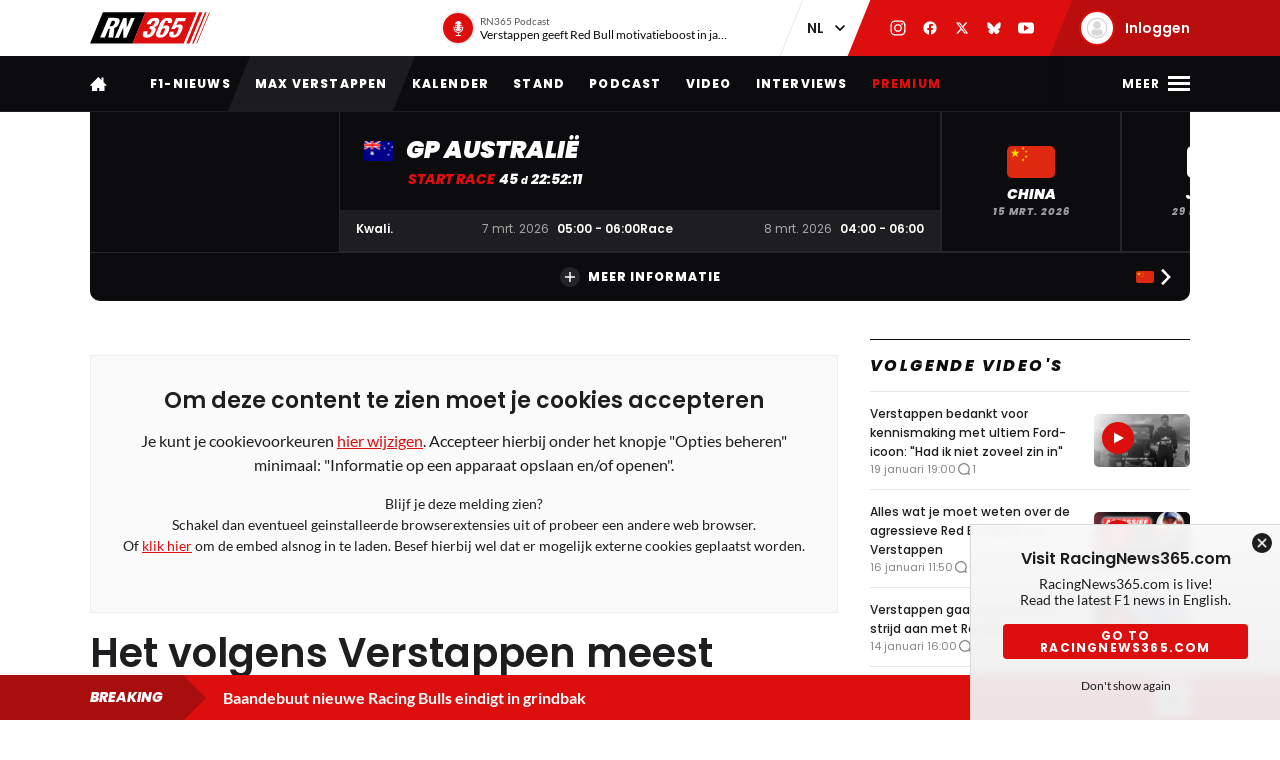

--- FILE ---
content_type: text/html; charset=UTF-8
request_url: https://racingnews365.nl/het-volgens-verstappen-meest-genante-moment-uit-zijn-formule-1-carriere
body_size: 38244
content:




<!DOCTYPE html>
<html lang="nl" data-release="f488bc91" data-environment="production" data-static-origin-prefix="https://cdn.racingnews365.com/origin" data-site-handle="RN365NL" data-cognito-signed="false" data-cognito-group="GROUP_ANONYMOUS" data-paid-member="false" data-mobile-app="false" data-ads-hidden="false" data-betting-hidden="true">
<head>		<meta http-equiv="X-UA-Compatible" content="IE=edge">
		<meta charset="utf-8">
		<meta name="viewport" content="width=device-width, initial-scale=1.0">

		<script>
		  document.documentElement.className += ' js'; var app = {}, rn365 = {odds: {}, user: {}};
		  window.isAdBlockActive = true;
		  app.fallbackimage = 'https://cdn.racingnews365.com/origin/images/fallbacks/rn365-placeholder.png';
		</script>

		<script src="/origin/build/js/js-tcfapi-stub.build.js?v=9816b4"></script>

		    <script src="https://www.youtube.com/iframe_api"></script>
    

				
		
		
		
	<script>
	  app.oddsunibet = {};
	  app.oddsunibet.isActive = true;
	  app.oddsunibet.currentSeason = {"id":15,"season":"2026","betting":{"eventIdDrivers":null,"eventIdConstructors":null}};
	  app.oddsunibet.nextPractice = {"id":1399,"name":"Australi\u00eb","keyValue":"practice-1","dateStart":{"date":"2026-03-06 02:30:00.000000","timezone_type":3,"timezone":"Europe\/Amsterdam"},"dateEnd":{"date":"2026-03-06 03:30:00.000000","timezone_type":3,"timezone":"Europe\/Amsterdam"},"betting":{"eventId":null}};
	  app.oddsunibet.nextQualifying = {"id":1402,"name":"Australi\u00eb","keyValue":"qualification","dateStart":{"date":"2026-03-07 06:00:00.000000","timezone_type":3,"timezone":"Europe\/Amsterdam"},"dateEnd":{"date":"2026-03-07 07:00:00.000000","timezone_type":3,"timezone":"Europe\/Amsterdam"},"betting":{"eventId":null}};
	  app.oddsunibet.nextRace = {"id":1403,"name":"Australi\u00eb","keyValue":"race","dateStart":{"date":"2026-03-08 05:00:00.000000","timezone_type":3,"timezone":"Europe\/Amsterdam"},"dateEnd":{"date":"2026-03-08 07:00:00.000000","timezone_type":3,"timezone":"Europe\/Amsterdam"},"betting":{"eventId":null}};
	  app.oddsunibet.source = '/cache/site/RN365NL/json/unibet/bet-offers.json?cache_control=1&cache_seconds=3600&cache_tags%5B0%5D=unibet-bet-offers';
	  app.oddsunibet.data = {};
	</script>


		<link rel="dns-prefetch" href="https://cdn.racingnews365.com" />
		<link rel="preconnect" href="https://cdn.racingnews365.com" crossorigin />

					<link rel="dns-prefetch" href="//fonts.bunny.net">
			<link rel="preconnect" href="https://fonts.bunny.net" crossorigin />
			<link rel="stylesheet" href="https://fonts.bunny.net/css2?family=Lato:wght@400;600;700&family=Poppins:ital,wght@0,300;0,400;0,500;0,600;0,700;0,800;0,900;1,500;1,800;1,900&display=swap">
		
					<link rel="stylesheet" href="/origin/build/css/css-main.build.css?h=2963e9">
			<link rel="stylesheet" href="/origin/build/css/js-app.build.css?h=c9c557">
			<link rel="preload" href="/origin/build/css/css-outdated-browser.build.css?h=2fc120" as="style" onload="this.onload=null;this.rel='stylesheet'">
		
		<meta name="viewport" content="width=device-width, initial-scale=1.0">
		<link rel="apple-touch-icon" sizes="180x180" href="https://cdn.racingnews365.com/origin/images/favicons/apple-touch-icon.png">
		<link rel="icon" type="image/png" sizes="32x32" href="https://cdn.racingnews365.com/origin/images/favicons/favicon-32x32.png">
		<link rel="icon" type="image/png" sizes="16x16" href="https://cdn.racingnews365.com/origin/images/favicons/favicon-16x16.png">
		<link rel="manifest" href="https://cdn.racingnews365.com/origin/images/favicons/site.webmanifest">
		<link rel="mask-icon" href="https://cdn.racingnews365.com/origin/images/favicons/safari-pinned-tab.svg" color="#000000">
		<link rel="shortcut icon" href="https://cdn.racingnews365.com/origin/images/favicons/favicon.ico">
		<meta name="msapplication-TileColor" content="#26262a">
		<meta name="msapplication-config" content="https://cdn.racingnews365.com/origin/images/favicons/browserconfig.xml">
		<meta name="theme-color" content="#ffffff" media="(prefers-color-scheme: light)">
		<meta name="theme-color" content="#1e1e21" media="(prefers-color-scheme: dark)">

		    <meta name="contains-bets" content="false">

		<link rel="alternate" type="application/atom+xml" title="RSS Feed for RacingNews365" href="/feed/news.xml" />
		
					
		
					<link rel="entry_url" href="https://racingnews365.nl/het-volgens-verstappen-meest-genante-moment-uit-zijn-formule-1-carriere">
			
	<title>Het volgens Verstappen meest genante moment uit zijn Formule 1-carrière | RacingNews365</title>
	<meta name="keywords" content="formule 1,max verstappen,racing,autosport">
	<meta name="description" content="Iedereen maakt fouten, maar deze blunder van Max Verstappen zet hij zelf weg als zijn meest gênante moment uit zijn Formule 1-carrière. Zes jaar geleden in de Verenigde Staten ging hij de fout in en werd hij door Helmut Marko uitgefoeterd.">
	<meta name="referrer" content="no-referrer-when-downgrade">
	<meta name="robots" content="all, max-image-preview:large">
	<meta name="twitter:card" content="summary_large_image">
	<meta name="twitter:site" content="@Racingnews365">
	<meta name="twitter:creator" content="@Racingnews365">
	<meta name="twitter:title" content="Het volgens Verstappen meest genante moment uit zijn Formule 1-carrière">
	<meta name="twitter:description" content="Iedereen maakt fouten, maar deze blunder van Max Verstappen zet hij zelf weg als zijn meest gênante moment uit zijn Formule 1-carrière. Zes jaar geleden in de Verenigde Staten ging hij de fout in en werd hij door Helmut Marko uitgefoeterd.">
	<meta name="twitter:image" content="https://cdn.racingnews365.com/_1800x945_crop_center-center_75_none/XPB_849643_HiRes2.jpg?v=1674009294">
	<meta name="twitter:image:width" content="1200">
	<meta name="twitter:image:height" content="630">
	<meta name="twitter:image:alt" content="RN365 logo">
	<meta property="fb:profile_id" content="1446608455405187">
	<meta property="og:locale" content="nl-NL">
	<meta property="og:site_name" content="RacingNews365">
	<meta property="og:type" content="website">
	<meta property="og:url" content="https://racingnews365.nl/het-volgens-verstappen-meest-genante-moment-uit-zijn-formule-1-carriere">
	<meta property="og:title" content="Het volgens Verstappen meest genante moment uit zijn Formule 1-carrière">
	<meta property="og:description" content="Iedereen maakt fouten, maar deze blunder van Max Verstappen zet hij zelf weg als zijn meest gênante moment uit zijn Formule 1-carrière. Zes jaar geleden in de Verenigde Staten ging hij de fout in en werd hij door Helmut Marko uitgefoeterd.">
	<meta property="og:image" content="https://cdn.racingnews365.com/_1800x945_crop_center-center_75_none/XPB_849643_HiRes2.jpg?v=1674009294">
	<meta property="og:image:width" content="1200">
	<meta property="og:image:height" content="630">
	<meta property="og:image:alt" content="RN365 logo">
	<meta property="og:see_also" content="https://twitter.com/Racingnews365">
	<meta property="og:see_also" content="https://www.facebook.com/racingnews365/">
	<meta property="og:see_also" content="https://www.youtube.com/channel/UCA5ETK79EVNUvyeaJwfcQaA/">
	<meta property="og:see_also" content="https://www.instagram.com/Racingnews365/">
	<link rel="canonical" href="https://racingnews365.nl/het-volgens-verstappen-meest-genante-moment-uit-zijn-formule-1-carriere">
	<link rel="home" href="https://racingnews365.nl/">
	<link hreflang="nl" href="https://racingnews365.nl/het-volgens-verstappen-meest-genante-moment-uit-zijn-formule-1-carriere" rel="alternate">
	<link hreflang="x-default" href="https://racingnews365.nl/het-volgens-verstappen-meest-genante-moment-uit-zijn-formule-1-carriere" rel="alternate">
	<link>
<script>window.imageFallbackValue='/images/fallbacks/rn365-placeholder.png';
window.utilitiesImgTagFallbackHandler=function(l){window.imageFallbackValue&&(l.onerror=null,l.src=window.imageFallbackValue)},window.utilitiesPictureTagFallbackHandler=function(l){window.imageFallbackValue&&(l.onerror=null,l.src=window.imageFallbackValue,l.parentNode.querySelectorAll("source").forEach(function(l){l.remove()}))};
</script>

			<meta name="entryid" content="7834171">
		<meta name="register-page-views" content="1">

		<meta name="categories" content="Max Verstappen, Formule 1 2022, Formule 1, Formule 1 nieuws, F1, F1 nieuws, Max Verstappen nieuws, Red Bull Racing, Formule 1 Grand Prix Verenigde Staten 2022">			<script src="/origin/build/js/js-translations-nl.build.js?v=f746b1"></script>
	
	<script src="/origin/build/js/js-head.build.js?v=e6e409"></script>

	<!--
		Realisatie door On Your Marks.
		We verbinden de tradities van sport met de mogelijkheden van morgen.
		Wil jij dat ook? En aan dit soort mooie projecten werken? hr@onyourmarks.agency
		www.onyourmarks.agency - 040 782 00 01
	-->

						    <script src="/origin/build/js/js-nl-ads.build.js?v=852f88"></script>

	
		
				
</head>
<body class="contentItem">
	<noscript><iframe src="https://www.googletagmanager.com/ns.html?id=GTM-P33S2RM" height="0" width="0" style="display:none;visibility:hidden"></iframe></noscript>

	<div class="overall-wrapper">
					<div id="app-install-banner"></div>
					        <input id="hamburger" type="checkbox" class="hamburger-trigger" tabindex="-1" style="display:none;">

		<header class="header">
							<div class="header__top">
	<div class="wrapper-inner">
		<div class="header__logo">
							<a href="/" class="header__logo__link" title="RacingNews365">
                                            <svg width="158" height="42" class="header__logo__image">
			<use xlink:href="/origin/build/svg/symbol/svg/sprite.symbol.svg?v=3#rn365"></use>
</svg>
                    				</a>
					</div>

        
				<div class="header__podcast">
			<a class="header__podcast__link js-podcast-header" href="https://racingnews365.nl/verstappen-geeft-red-bull-motivatieboost-in-jacht-op-ultiem-succes" data-latest-podcast-id="14185292" aria-label="RN365 Podcast">
				<div class="header__podcast__circle">
					<svg width="15" height="15" class="header__podcast__icon">
			<use xlink:href="/origin/build/svg/symbol/svg/sprite.symbol.svg?v=3#icon-podcast"></use>
</svg>
					<span class="header__podcast__circle-notification"></span>
				</div>
				<div class="header__podcast__content">
					<span class="header__podcast__subtitle">RN365 Podcast</span>
					<span class="header__podcast__title">Verstappen geeft Red Bull motivatieboost in jacht op ultiem succes</span>
				</div>
			</a>
		</div>
	

        <div class="header__lang-switch">
            <select class="lang-switch-select" id="lang" name="lang" onchange="window.location.href = this.value">
	<option value="https://racingnews365.nl" selected>NL</option>
	<option value="https://racingnews365.com">EN</option>
</select>
        </div>

        <div class="header__socials">
            <a href="https://www.instagram.com/Racingnews365" target="_blank" class="header__socials__link" title="RacingNews365 op Instagram" tabindex="-1">
                <svg width="16" height="16" class="header__socials__icon">
			<use xlink:href="/origin/build/svg/symbol/svg/sprite.symbol.svg?v=3#social-instagram"></use>
</svg>
            </a>
            <a href="https://www.facebook.com/racingnews365/" target="_blank" class="header__socials__link" title="RacingNews365 op Facebook" tabindex="-1">
                <svg width="16" height="16" class="header__socials__icon">
			<use xlink:href="/origin/build/svg/symbol/svg/sprite.symbol.svg?v=3#social-facebook"></use>
</svg>
            </a>
            <a href="https://x.com/Racingnews365" target="_blank" class="header__socials__link" title="RacingNews365 op X" tabindex="-1">
                <svg width="16" height="16" class="header__socials__icon">
			<use xlink:href="/origin/build/svg/symbol/svg/sprite.symbol.svg?v=3#social-x"></use>
</svg>
            </a>
            <a href="https://bsky.app/profile/racingnews365.nl" target="_blank" class="header__socials__link" title="RacingNews365 op Bluesky" tabindex="-1">
                <svg width="16" height="16" class="header__socials__icon">
			<use xlink:href="/origin/build/svg/symbol/svg/sprite.symbol.svg?v=3#social-bluesky"></use>
</svg>
            </a>
            <a href="https://www.youtube.com/channel/UCA5ETK79EVNUvyeaJwfcQaA/featured?sub_confirmation=1" target="_blank" class="header__socials__link" title="RacingNews365 op YouTube" tabindex="-1">
                <svg width="16" height="16" class="header__socials__icon">
			<use xlink:href="/origin/build/svg/symbol/svg/sprite.symbol.svg?v=3#social-youtube"></use>
</svg>
            </a>
        </div>
        <div class="header__top__user">
            <div class="js-top-user-notifications"></div>
            <a href="/mijn-rn365">
                <img src="https://cdn.racingnews365.com/Avatars/default.png" width="32" height="32" alt="" class="js-top-user-image header__top__user__avatar">
                <span class="header__top__user__label">
                                            Inloggen
                                    </span>
            </a>
        </div>
        <div class="hamburger hamburger--top">
            <label for="hamburger" class="hamburger__label">
                <span class="hamburger__icon"></span>
            </label>
        </div>

                    <script src="/origin/build/js/js-user-auth-top.build.js?v=40394a"></script>
        	</div>
</div>
					</header>

					
<nav class="mainnav mainnav--mobile">
	<ul class="mainnav__list">
						<li
				class="mainnav__item"
						>
			<a href="/" target="_self" class="mainnav__link">
				Home
			</a>
		</li>
					<li
				class="mainnav__item"
						>
			<a href="https://racingnews365.nl/f1-nieuws" target="_self" class="mainnav__link">
				F1-nieuws
			</a>
		</li>
					<li
				class="mainnav__item"
						>
			<a href="https://racingnews365.nl/max-verstappen" target="_self" class="mainnav__link">
				Verstappen
			</a>
		</li>
					<li
				class="mainnav__item"
						>
			<a href="https://racingnews365.nl/formule-1-kalender-2026" target="_self" class="mainnav__link">
				Kalender
			</a>
		</li>
					<li
				class="mainnav__item"
						>
			<a href="https://racingnews365.nl/formule-1-stand-2025" target="_self" class="mainnav__link">
				F1-stand
			</a>
		</li>
	
	</ul>
</nav>

<nav class="mainnav mainnav--desktop">
	<div class="wrapper-inner">
		<ul class="mainnav__list">
			<li class="mainnav__item mainnav__item--hidden">
				<a href="#menu" class="mainnav__link mainnav__link--a11y a11y-focus js-toggle-menu" title="Volledig menu">
					Volledig menu
				</a>
			</li>
			<li class="mainnav__item">
				<a href="/" class="mainnav__link mainnav__link--homepage" title="RacingNews365 homepage">
					<svg width="17" height="14" class="mainnav__image mainnav__image--home">
			<use xlink:href="/origin/build/svg/symbol/svg/sprite.symbol.svg?v=3#icon-home"></use>
</svg>
					<svg width="80" height="24" class="mainnav__image mainnav__image--logo">
			<use xlink:href="/origin/build/svg/symbol/svg/sprite.symbol.svg?v=3#rn365-inverted"></use>
</svg>
				</a>
			</li>
							<li
			class="mainnav__item"
					>
			<a
					href="https://racingnews365.nl/f1-nieuws"
					target="_self"
					class="mainnav__link"
			>
				F1-nieuws
			</a>
		</li>
					<li
			class="mainnav__item"
					>
			<a
					href="https://racingnews365.nl/max-verstappen"
					target="_self"
					class="mainnav__link"
			>
				Max Verstappen
			</a>
		</li>
					<li
			class="mainnav__item"
					>
			<a
					href="https://racingnews365.nl/formule-1-kalender-2026"
					target="_self"
					class="mainnav__link"
			>
				Kalender
			</a>
		</li>
					<li
			class="mainnav__item"
					>
			<a
					href="https://racingnews365.nl/formule-1-stand-2026"
					target="_self"
					class="mainnav__link"
			>
				Stand
			</a>
		</li>
					<li
			class="mainnav__item"
					>
			<a
					href="https://www.racingnews365.nl/podcast"
					target="_self"
					class="mainnav__link"
			>
				Podcast
			</a>
		</li>
					<li
			class="mainnav__item"
					>
			<a
					href="https://racingnews365.nl/video"
					target="_self"
					class="mainnav__link"
			>
				Video
			</a>
		</li>
					<li
			class="mainnav__item"
					>
			<a
					href="https://racingnews365.nl/interview"
					target="_self"
					class="mainnav__link"
			>
				Interviews
			</a>
		</li>
					<li
			class="mainnav__item"
					>
			<a
					href="https://racingnews365.nl/abonnementen"
					target="_self"
					class="mainnav__link mainnav__link--red"
			>
				Premium
			</a>
		</li>
			
		</ul>

        <div class="hamburger hamburger--mainnav">
            <label for="hamburger" class="hamburger__label">
                <span class="hamburger__text">
                    <span class="hamburger__text__close">Sluiten</span>
                    <span class="hamburger__text__more">Meer</span>
                </span>
                <span class="hamburger__icon"></span>
            </label>
        </div>
	</div>
</nav>

<div class="expanded-nav">
    <div class="wrapper-inner">
        <nav class="expanded-nav__navigation">
	<ul class="expanded-nav__navigation__list">
												
																													
									<li
						class="expanded-nav__navigation__item"
											>
						<a href="https://racingnews365.nl/" target="_self" class="expanded-nav__navigation__link">
							<span>Home</span>
													</a>
					</li>
																			
																													
									<li
						class="expanded-nav__navigation__item"
											>
						<a href="https://racingnews365.nl/max-verstappen" target="_self" class="expanded-nav__navigation__link">
							<span>Max Verstappen</span>
													</a>
					</li>
																			
																													
									<li
						class="expanded-nav__navigation__item"
											>
						<a href="https://racingnews365.nl/f1-nieuws" target="_self" class="expanded-nav__navigation__link">
							<span>F1-nieuws</span>
													</a>
					</li>
																			
																													
									<li
						class="expanded-nav__navigation__item"
											>
						<a href="https://racingnews365.nl/premium" target="_self" class="expanded-nav__navigation__link">
							<span>Premium content</span>
															<span class="badge-paid" data-variant="premium" data-size="regular">
	<span class="badge-paid-wrapper">
		<span class="badge-paid-content">
			Premium
		</span>
	</span>
</span>
													</a>
					</li>
																			
																													
									<li
						class="expanded-nav__navigation__item"
											>
						<a href="https://racingnews365.nl/formule-1-kalender-2026" target="_self" class="expanded-nav__navigation__link">
							<span>F1-kalender 2026</span>
													</a>
					</li>
																			
																													
									<li
						class="expanded-nav__navigation__item"
											>
						<a href="https://racingnews365.nl/liveblog-formule-1" target="_self" class="expanded-nav__navigation__link">
							<span>F1 Live</span>
													</a>
					</li>
																			
																													
									<li
						class="expanded-nav__navigation__item"
											>
						<a href="https://racingnews365.nl/formule-1-kalender-2026" target="_self" class="expanded-nav__navigation__link">
							<span>F1-stand 2026</span>
													</a>
					</li>
																			
																													
									<li
						class="expanded-nav__navigation__item"
											>
						<a href="https://racingnews365.nl/video" target="_self" class="expanded-nav__navigation__link">
							<span>F1-video&#039;s</span>
													</a>
					</li>
																			
																													
									<li
						class="expanded-nav__navigation__item"
											>
						<a href="https://racingnews365.nl/formule-1-coureurs" target="_self" class="expanded-nav__navigation__link">
							<span>F1-coureurs</span>
													</a>
					</li>
																			
																													
									<li
						class="expanded-nav__navigation__item"
											>
						<a href="https://racingnews365.nl/formule-1-teams" target="_self" class="expanded-nav__navigation__link">
							<span>F1-teams</span>
													</a>
					</li>
																			
																													
									<li
						class="expanded-nav__navigation__item"
											>
						<a href="https://racingnews365.nl/formule-1-circuits" target="_self" class="expanded-nav__navigation__link">
							<span>F1-circuits</span>
													</a>
					</li>
																			
																													
									<li
						class="expanded-nav__navigation__item"
											>
						<a href="https://racingnews365.nl/formule-1-op-tv" target="_self" class="expanded-nav__navigation__link">
							<span>F1 op TV</span>
													</a>
					</li>
																			
																													
									<li
						class="expanded-nav__navigation__item"
											>
						<a href="https://racingnews365.nl/f1-podcast" target="_self" class="expanded-nav__navigation__link">
							<span>F1 podcast</span>
													</a>
					</li>
																			
																													
									<li
						class="expanded-nav__navigation__item"
											>
						<a href="https://racingnews365.nl/uitslag-formule-1" target="_self" class="expanded-nav__navigation__link">
							<span>F1-uitslagen</span>
													</a>
					</li>
																			
																													
									<li
						class="expanded-nav__navigation__item"
											>
						<a href="https://racingnews365.nl/indycar" target="_self" class="expanded-nav__navigation__link">
							<span>IndyCar</span>
													</a>
					</li>
											<li class="expanded-nav__navigation__item">
			<a href="#close-menu" class="expanded-nav__navigation__link a11y-focus js-toggle-menu">
				Sluit menu
			</a>
		</li>
	</ul>
</nav>


        
		


			<div class="member-trigger">
		<div class="member-trigger-nav">
			<p class="highlighted__title">
				<small>Sluit je aan bij</small>
				De grootste racefamilie van Nederland
			</p>
			<div class="highlighted__intro">
				<p>Ontdek welk pakket bij jou past</p>
				<ul class="highlighted__usps">
											<li>Altijd meepraten over de Formule 1</li>
											<li>Kans maken op toffe prijzen</li>
											<li>Advertentievrije site * (Plus &amp; Premium)</li>
											<li>Toegang tot de exclusieve RN365 app (Plus &amp; Premium)</li>
											<li>En nog veel meer…</li>
									</ul>

															<span class="highlighted__sub">
															* m.u.v. content van derden
							
													</span>
												</div>
							<a href="/abonnementen" class="btn">Ontdek de mogelijkheden</a>
					</div>
	</div>


	
        <div class="expanded-nav__footer">
            <div class="expanded-nav__socials">
                <a href="https://www.instagram.com/Racingnews365" target="_blank" class="expanded-nav__socials__link" title="RacingNews365 op Instagram">
                    <svg width="18" height="18" class="expanded-nav__socials__icon">
			<use xlink:href="/origin/build/svg/symbol/svg/sprite.symbol.svg?v=3#social-instagram"></use>
</svg>
                </a>
                <a href="https://www.facebook.com/racingnews365/" target="_blank" class="expanded-nav__socials__link" title="RacingNews365 op Facebook">
                    <svg width="18" height="18" class="expanded-nav__socials__icon">
			<use xlink:href="/origin/build/svg/symbol/svg/sprite.symbol.svg?v=3#social-facebook"></use>
</svg>
                </a>
                <a href="https://x.com/Racingnews365" target="_blank" class="expanded-nav__socials__link" title="RacingNews365 op X">
                    <svg width="18" height="18" class="expanded-nav__socials__icon">
			<use xlink:href="/origin/build/svg/symbol/svg/sprite.symbol.svg?v=3#social-x"></use>
</svg>
                </a>
                <a href="https://bsky.app/profile/racingnews365.nl" target="_blank" class="expanded-nav__socials__link" title="RacingNews365 op Bluesky">
                    <svg width="18" height="18" class="expanded-nav__socials__icon">
			<use xlink:href="/origin/build/svg/symbol/svg/sprite.symbol.svg?v=3#social-bluesky"></use>
</svg>
                </a>
                <a href="https://www.youtube.com/channel/UCA5ETK79EVNUvyeaJwfcQaA/featured?sub_confirmation=1" target="_blank" class="expanded-nav__socials__link" title="RacingNews365 op YouTube">
                    <svg width="18" height="18" class="expanded-nav__socials__icon">
			<use xlink:href="/origin/build/svg/symbol/svg/sprite.symbol.svg?v=3#social-youtube"></use>
</svg>
                </a>
            </div>

            <div class="expanded-nav__lang-switch">
                <select class="lang-switch-select" id="header-language-switch" name="lang" onchange="window.location.href = this.value">
	<option value="https://racingnews365.nl" selected>NL</option>
	<option value="https://racingnews365.com">EN</option>
</select>
            </div>
        </div>
    </div>

    <label for="hamburger" class="expanded-nav__close"></label>
</div>
						
					<div id="matchcenter" data-feed="/cache/site/RN365NL/json/header/match-center.json?cache_control=1&cache_seconds=2592000&cache_tags%5B0%5D=match-center"></div>
		<link rel="stylesheet" href="/origin/build/css/js-matchcenter.build.css?h=8a5823">
		<script src="/origin/build/js/js-matchcenter.build.js?v=6104a6"></script>
				<div id="stories" class="stories" data-feed="/cache/site/RN365NL/json/stories.json?cache_control=1&cache_seconds=2592000&cache_tags%5B0%5D=stories"></div>
		        <div class="promo-container" data-position="adPremiumTop">
                    


		
		
		
								
				<!-- /11692722/RACINGNEWS365/RACINGNEWS365_ARTIKEL_WEB_970X250_PREMIUM -->
		<div class="ad__wrapper">
			<div id="racingnews365_ros_alpha_leaderboard-billboard"
						 class="topbanner-desktop"			></div>
		</div>
	
            


		
		
		
								
				<!-- /11692722/RACINGNEWS365/RACINGNEWS365_ARTIKEL_MOB_320X240_TOP -->
		<div class="ad__wrapper">
			<div id="racingnews365_ros_alpha_mobile"
						 class="topbanner-mobile"			></div>
		</div>
	
            


		
		
		
								
				<!-- /11692722/RACINGNEWS365/RACINGNEWS365_ARTIKEL_1X1_CUSTOM -->
		<div class="ad__wrapper">
			<div id="racingnews365_ros_alpha"
			 style="height:1px; width:1px;"						></div>
		</div>
	
            


		
		
		
								
				<!-- /11692722/RACINGNEWS365/RACINGNEWS365_ARTIKEL_1X1_VIDEO -->
		<div class="ad__wrapper">
			<div id="racingnews365_ros_bravo"
			 style="height:1px; width:1px;"						></div>
		</div>
	
            


        
    
            


        
    
            </div>
			<main id="main" class="wrapper-main">
		            <div class="wrapper-inner">
    
            <div class="js-video-detail">
            <div class="video-detail-grid">
                <article class="article">
                    <div class="video-detail__content">
                                                                                                                
                                                            
                                <div class="video-detail__video">
                                    
	<div class="">
		<div class="viaplay__embed__container">
                        
            			<div class="no-cookie-permission">
			<h3 class="no-cookie-permission__title">Om deze content te zien moet je cookies accepteren</h3>
			<p class="no-cookie-permission__desc">
				Je kunt je cookievoorkeuren <a href="#cookieconsent" data-js-showcookies>hier wijzigen</a>. Accepteer hierbij onder het knopje "Opties beheren" minimaal: "Informatie op een apparaat opslaan en/of openen".<br>
				<small>Blijf je deze melding zien?<br>Schakel dan eventueel geinstalleerde browserextensies uit of probeer een andere web browser.<br>Of <a href="#allow-cookieconsent">klik hier</a> om de embed alsnog in te laden. Besef hierbij wel dat er mogelijk externe cookies geplaatst worden.</small><br>
			</p>

			<script type="x-template" class="js-check-consent" data-vendor="viaplay">
				                &lt;div class=&quot;viaplay__embed&quot;&gt;
                    &lt;div class=&quot;embed-responsive embed-responsive--16by9&quot;&gt;
                        &lt;iframe src=&quot;https://embed.viaplay.com/sport/19c33934-c97e-4b25-b33f-e1502bd007a3?autoplay=true&amp;partnerId=001094de-69b7-40ad-854c-2f7adbed6366&amp;gdpr=REPLACE_GDPR_CONSENT&amp;gdpr_consent=REPLACE_GDPR_STRING&quot; width=&quot;720&quot; height=&quot;405&quot; frameborder=&quot;0&quot; webkitallowfullscreen mozallowFullscreen oallowFullscreen msallowFullscreen allowfullscreen allow=&quot;autoplay; fullscreen&quot;&gt;&lt;/iframe&gt;
                    &lt;/div&gt;
                &lt;/div&gt;
            
			</script>
		</div>
	
		</div>

			</div>
                                </div>
                            
                            <div class="video-detail__meta">
                                                                    <div class="content__heading">
	<h1 class="content__heading__h1 			content__heading__h1--l
		" data-ab-title="7834171">
					Het volgens Verstappen meest genante moment uit zijn Formule 1-carrière
		
				</h1></div>
                                
                                                                    <p class="entry-intro__content">Iedereen maakt fouten, maar deze blunder van Max Verstappen zet hij zelf weg als zijn meest gênante moment uit zijn Formule 1-carrière. Zes jaar geleden in de Verenigde Staten ging hij de fout in en werd hij door Helmut Marko uitgefoeterd.</p>
                                
                                


    <div class="entry-meta-wrapper entry-meta-wrapper--video">
        
        
                    <div class="entry-meta__postdate">
                
<div class="meta-info">
	<div class="meta-info__title">
				
								
				
    <time class="postdate" datetime="2022-10-19T18:00:00+02:00" data-notation="long" title="woensdag 19 oktober 2022, 18:00">
        19 oktober 2022
    </time>

	</div>
</div>
            </div>
        
                    <div class="entry-meta__buttons">
                                        <div class="js-share-page" data-title="Het volgens Verstappen meest genante moment uit zijn Formule 1-carrière" data-url="https://racingnews365.nl/het-volgens-verstappen-meest-genante-moment-uit-zijn-formule-1-carriere"></div>
                
                            </div>
            </div>
                            </div>
                                                    
                            <div class="promo-container" data-position="default">
                                        


		
		
		
								
				<!-- /11692722/RACINGNEWS365/RACINGNEWS365_ARTIKEL_WEB_728X90_PREMIUM -->
		<div class="ad__wrapper">
			<div id="racingnews365_ros_bravo_leaderboard-billboard"
									></div>
		</div>
	

                                


		
		
		
								
				<!-- /11692722/RACINGNEWS365/RACINGNEWS365_ARTIKEL_MOB_320X240_MID_2 -->
		<div class="ad__wrapper">
			<div id="racingnews365_ros_delta_mobile"
									></div>
		</div>
	

                                


        
    

                                


        
    
                                </div>

                                                    <div class="js-feedback-trigger" data-entry="7834171"></div>
                        
                                                                                <div class="comment-wrapper">
                    <p id="comments" class="content__heading--section content__heading--section--small">
                Praat mee!
            </p>
                <div
                class="comments loading js-comments"
                data-entry="7834171"
                data-disabled="false"
                                data-json="/cache/site/RN365NL/json/comments/comments-7834171.json?cache_control=1&cache_seconds=2592000&cache_tags%5B0%5D=comments&cache_tags%5B0%5D=entry-id-7834171-comments"
        >
                                </div>
    </div>
                                            </div>
                </article>
                <aside class="sidebar">
                    
<div class="panel panel--no-border">
    <div class="panel__header panel__header--light">
        <div class="panel__header__title-section">
            				<a class="panel__header__link" href="/f1-nieuws">
						<p class="panel__header__title content__heading--section">Volgende video&#039;s</p>
							</a>
			        </div>
                    </div>

    <div class="panel__inner">
                <div class="sidebar-video-list">
                            
                
	
	<a
			href="https://racingnews365.nl/verstappen-bedankt-voor-kennismaking-met-ultiem-ford-icoon-had-ik-niet-zoveel-zin-in"
			class="card 		card--default

		
							card--is-video
		
					"
						 data-id="14204244"			data-betting="false" data-advertorial="false"
	>
										<div class="card__image-wrapper">
																																					
	
		
	
    <picture><source type="image/webp" srcset="https://cdn.racingnews365.com/2026/Verstappen/_408x228_crop_center-center_85_none/14204273/G-sfYioXEAA0yzX.webp?v=1768849209 1x, https://cdn.racingnews365.com/2026/Verstappen/_544x304_crop_center-center_70_none/14204273/G-sfYioXEAA0yzX.webp?v=1768849210 2x"><source type="image/jpeg" srcset="https://cdn.racingnews365.com/2026/Verstappen/_408x228_crop_center-center_85_none/G-sfYioXEAA0yzX.jpg?v=1768849209 1x, https://cdn.racingnews365.com/2026/Verstappen/_544x304_crop_center-center_70_none/G-sfYioXEAA0yzX.jpg?v=1768849209 2x"><img class="card__image" src="https://cdn.racingnews365.com/2026/Verstappen/_408x228_crop_center-center_85_none/G-sfYioXEAA0yzX.jpg?v=1768849209" width="272" height="152" alt="Verstappen T Ford" loading="lazy" onerror="window.utilitiesPictureTagFallbackHandler(this)"></picture>
													
												</div>
		
			
		<div class="card__content-wrapper">
					<div class="card__title-wrapper">
																
			
							<span class="card__title">
												<span data-ab-title="14204244">Verstappen bedankt voor kennismaking met ultiem Ford-icoon: &quot;Had ik niet zoveel zin in&quot;</span>
					</span>
					</div>

										<div class="card__footer">
													
<div class="meta-info">
	<div class="meta-info__title">
				
								
	
    <time class="postdate" datetime="2026-01-19T20:00:00+01:00" data-notation="long" title="maandag 19 januari 2026, 20:00">
        19 januari 20:00
    </time>

	</div>
</div>
						
																					
	
<div class="meta-info meta-info--comments">
	<svg width="16" height="16" class="meta-info__icon"><use xlink:href="/origin/build/svg/symbol/svg/sprite.symbol.svg?v=3#icon-reactions"></use></svg><span class="meta-info__title js-commentcount" data-entryid="14204244" data-notation="short">1</span></div>
																		</div>
				
					</div>
	</a>
                            
                
	
	<a
			href="https://racingnews365.nl/alles-wat-je-moet-weten-over-de-agressieve-red-bull-rb22-van-verstappen"
			class="card 		card--default

		
							card--is-video
		
					"
						 data-id="14202266"			data-betting="false" data-advertorial="false"
	>
										<div class="card__image-wrapper">
																																					
	
		
	
    <picture><source type="image/webp" srcset="https://cdn.racingnews365.com/2026/_408x228_crop_center-center_85_none/14202270/Thumbnail-Geheimen-Red-Bull-Racing-RB22-Launch-Max-Verstappen-2.webp?v=1768564209 1x, https://cdn.racingnews365.com/2026/_544x304_crop_center-center_70_none/14202270/Thumbnail-Geheimen-Red-Bull-Racing-RB22-Launch-Max-Verstappen-2.webp?v=1768564210 2x"><source type="image/jpeg" srcset="https://cdn.racingnews365.com/2026/_408x228_crop_center-center_85_none/Thumbnail-Geheimen-Red-Bull-Racing-RB22-Launch-Max-Verstappen-2.jpg?v=1768564209 1x, https://cdn.racingnews365.com/2026/_544x304_crop_center-center_70_none/Thumbnail-Geheimen-Red-Bull-Racing-RB22-Launch-Max-Verstappen-2.jpg?v=1768564209 2x"><img class="card__image" src="https://cdn.racingnews365.com/2026/_408x228_crop_center-center_85_none/Thumbnail-Geheimen-Red-Bull-Racing-RB22-Launch-Max-Verstappen-2.jpg?v=1768564209" width="272" height="152" alt="Thumbnail Geheimen Red Bull Racing RB22 Launch Max Verstappen 2" loading="lazy" onerror="window.utilitiesPictureTagFallbackHandler(this)"></picture>
													
												</div>
		
			
		<div class="card__content-wrapper">
					<div class="card__title-wrapper">
																
			
							<span class="card__title">
												<span data-ab-title="14202266">Alles wat je moet weten over de agressieve Red Bull RB22 van Verstappen</span>
					</span>
					</div>

										<div class="card__footer">
													
<div class="meta-info">
	<div class="meta-info__title">
				
								
	
    <time class="postdate" datetime="2026-01-16T12:50:00+01:00" data-notation="long" title="vrijdag 16 januari 2026, 12:50">
        16 januari 12:50
    </time>

	</div>
</div>
						
																					
	
<div class="meta-info meta-info--comments">
	<svg width="16" height="16" class="meta-info__icon"><use xlink:href="/origin/build/svg/symbol/svg/sprite.symbol.svg?v=3#icon-reactions"></use></svg><span class="meta-info__title js-commentcount" data-entryid="14202266" data-notation="short">5</span></div>
																		</div>
				
					</div>
	</a>
                            
                
	
	<a
			href="https://racingnews365.nl/verstappen-gaat-ultieme-ford-strijd-aan-met-red-bull-talent"
			class="card 		card--default

		
							card--is-video
		
					"
						 data-id="14200701"			data-betting="false" data-advertorial="false"
	>
										<div class="card__image-wrapper">
																																					
	
		
	
    <picture><source type="image/webp" srcset="https://cdn.racingnews365.com/2026/Verstappen/_408x228_crop_center-center_85_none/14200708/SI202601140030.webp?v=1768406410 1x, https://cdn.racingnews365.com/2026/Verstappen/_544x304_crop_center-center_70_none/14200708/SI202601140030.webp?v=1768406410 2x"><source type="image/jpeg" srcset="https://cdn.racingnews365.com/2026/Verstappen/_408x228_crop_center-center_85_none/SI202601140030.jpg?v=1768406409 1x, https://cdn.racingnews365.com/2026/Verstappen/_544x304_crop_center-center_70_none/SI202601140030.jpg?v=1768406410 2x"><img class="card__image" src="https://cdn.racingnews365.com/2026/Verstappen/_408x228_crop_center-center_85_none/SI202601140030.jpg?v=1768406409" width="272" height="152" alt="Verstappen old school vs. new school challenge Lindblad Red Bull" loading="lazy" onerror="window.utilitiesPictureTagFallbackHandler(this)"></picture>
													
												</div>
		
			
		<div class="card__content-wrapper">
					<div class="card__title-wrapper">
																
			
							<span class="card__title">
												<span data-ab-title="14200701">Verstappen gaat ultieme Ford-strijd aan met Red Bull-talent</span>
					</span>
					</div>

										<div class="card__footer">
													
<div class="meta-info">
	<div class="meta-info__title">
				
								
	
    <time class="postdate" datetime="2026-01-14T17:00:00+01:00" data-notation="long" title="woensdag 14 januari 2026, 17:00">
        14 januari 17:00
    </time>

	</div>
</div>
						
																					
	
<div class="meta-info meta-info--comments">
	<svg width="16" height="16" class="meta-info__icon"><use xlink:href="/origin/build/svg/symbol/svg/sprite.symbol.svg?v=3#icon-reactions"></use></svg><span class="meta-info__title js-commentcount" data-entryid="14200701" data-notation="short">3</span></div>
																		</div>
				
					</div>
	</a>
                            
                
	
	<a
			href="https://racingnews365.nl/dakar-coureur-breekt-enkel-in-angstaanjagende-crash"
			class="card 		card--default

		
							card--is-video
		
					"
						 data-id="14200645"			data-betting="false" data-advertorial="false"
	>
										<div class="card__image-wrapper">
																																					
	
		
	
    <picture><source type="image/webp" srcset="https://cdn.racingnews365.com/2026/_408x228_crop_center-center_85_none/14200674/Schermafbeelding-2026-01-14-150411.webp?v=1768399810 1x"><source type="image/png" srcset="https://cdn.racingnews365.com/2026/_408x228_crop_center-center_85_none/Schermafbeelding-2026-01-14-150411.png?v=1768399810 1x"><img class="card__image" src="https://cdn.racingnews365.com/2026/_408x228_crop_center-center_85_none/Schermafbeelding-2026-01-14-150411.png?v=1768399810" width="272" height="152" alt="Schermafbeelding 2026 01 14 150411" loading="lazy" onerror="window.utilitiesPictureTagFallbackHandler(this)"></picture>
													
												</div>
		
			
		<div class="card__content-wrapper">
					<div class="card__title-wrapper">
																
			
							<span class="card__title">
												<span data-ab-title="14200645">Dakar-coureur breekt enkel in angstaanjagende crash</span>
					</span>
					</div>

										<div class="card__footer">
													
<div class="meta-info">
	<div class="meta-info__title">
				
								
	
    <time class="postdate" datetime="2026-01-14T15:10:00+01:00" data-notation="long" title="woensdag 14 januari 2026, 15:10">
        14 januari 15:10
    </time>

	</div>
</div>
						
																					
	
<div class="meta-info meta-info--comments">
	<svg width="16" height="16" class="meta-info__icon"><use xlink:href="/origin/build/svg/symbol/svg/sprite.symbol.svg?v=3#icon-reactions"></use></svg><span class="meta-info__title js-commentcount" data-entryid="14200645" data-notation="short">0</span></div>
																		</div>
				
					</div>
	</a>
                            
                
	
	<a
			href="https://racingnews365.nl/coronels-helpen-gecrashte-coureur-in-dakar-rally"
			class="card 		card--default

		
							card--is-video
		
					"
						 data-id="14196785"			data-betting="false" data-advertorial="false"
	>
										<div class="card__image-wrapper">
																																					
	
		
	
    <picture><source type="image/webp" srcset="https://cdn.racingnews365.com/2026/Dakar-Rally/_408x228_crop_center-center_85_none/14193141/247_jgalvan_00_rf506748_3183746_218154.webp?v=1767512014 1x, https://cdn.racingnews365.com/2026/Dakar-Rally/_544x304_crop_center-center_70_none/14193141/247_jgalvan_00_rf506748_3183746_218154.webp?v=1767512014 2x"><source type="image/jpeg" srcset="https://cdn.racingnews365.com/2026/Dakar-Rally/_408x228_crop_center-center_85_none/247_jgalvan_00_rf506748_3183746_218154.jpg?v=1767512013 1x, https://cdn.racingnews365.com/2026/Dakar-Rally/_544x304_crop_center-center_70_none/247_jgalvan_00_rf506748_3183746_218154.jpg?v=1767512014 2x"><img class="card__image" src="https://cdn.racingnews365.com/2026/Dakar-Rally/_408x228_crop_center-center_85_none/247_jgalvan_00_rf506748_3183746_218154.jpg?v=1767512013" width="272" height="152" alt="Coronel Dakar" loading="lazy" onerror="window.utilitiesPictureTagFallbackHandler(this)"></picture>
													
												</div>
		
			
		<div class="card__content-wrapper">
					<div class="card__title-wrapper">
																
			
							<span class="card__title">
												<span data-ab-title="14196785">Coronels helpen gecrashte coureur in Dakar Rally</span>
					</span>
					</div>

										<div class="card__footer">
													
<div class="meta-info">
	<div class="meta-info__title">
				
								
	
    <time class="postdate" datetime="2026-01-08T16:45:00+01:00" data-notation="long" title="donderdag 08 januari 2026, 16:45">
        8 januari 16:45
    </time>

	</div>
</div>
						
																					
	
<div class="meta-info meta-info--comments">
	<svg width="16" height="16" class="meta-info__icon"><use xlink:href="/origin/build/svg/symbol/svg/sprite.symbol.svg?v=3#icon-reactions"></use></svg><span class="meta-info__title js-commentcount" data-entryid="14196785" data-notation="short">1</span></div>
																		</div>
				
					</div>
	</a>
                            
                
	
	<a
			href="https://racingnews365.nl/hadjar-scheurt-in-dikke-ford-door-woestijn-fucking-hell"
			class="card 		card--default

		
							card--is-video
		
					"
						 data-id="14196737"			data-betting="false" data-advertorial="false"
	>
										<div class="card__image-wrapper">
																																					
	
		
	
    <picture><source type="image/webp" srcset="https://cdn.racingnews365.com/2025/Hadjar/_408x228_crop_center-center_85_none/14175848/XPB_1392912_HiRes.webp?v=1766497517 1x, https://cdn.racingnews365.com/2025/Hadjar/_544x304_crop_center-center_70_none/14175848/XPB_1392912_HiRes.webp?v=1766497517 2x"><source type="image/jpeg" srcset="https://cdn.racingnews365.com/2025/Hadjar/_408x228_crop_center-center_85_none/XPB_1392912_HiRes.jpg?v=1766497516 1x, https://cdn.racingnews365.com/2025/Hadjar/_544x304_crop_center-center_70_none/XPB_1392912_HiRes.jpg?v=1766497517 2x"><img class="card__image" src="https://cdn.racingnews365.com/2025/Hadjar/_408x228_crop_center-center_85_none/XPB_1392912_HiRes.jpg?v=1766497516" width="272" height="152" alt="Hadjar Post season Abu Dhabi Red Bull" loading="lazy" onerror="window.utilitiesPictureTagFallbackHandler(this)"></picture>
													
												</div>
		
			
		<div class="card__content-wrapper">
					<div class="card__title-wrapper">
																
			
							<span class="card__title">
												<span data-ab-title="14196737">Hadjar scheurt in dikke Ford door woestijn: &quot;Fucking hell!&quot;</span>
					</span>
					</div>

										<div class="card__footer">
													
<div class="meta-info">
	<div class="meta-info__title">
				
								
	
    <time class="postdate" datetime="2026-01-08T15:35:00+01:00" data-notation="long" title="donderdag 08 januari 2026, 15:35">
        8 januari 15:35
    </time>

	</div>
</div>
						
																					
	
<div class="meta-info meta-info--comments">
	<svg width="16" height="16" class="meta-info__icon"><use xlink:href="/origin/build/svg/symbol/svg/sprite.symbol.svg?v=3#icon-reactions"></use></svg><span class="meta-info__title js-commentcount" data-entryid="14196737" data-notation="short">0</span></div>
																		</div>
				
					</div>
	</a>
                            
                
	
	<a
			href="https://racingnews365.nl/dakar-coureur-vliegt-door-de-lucht-in-zware-crash"
			class="card 		card--default

		
							card--is-video
		
					"
						 data-id="14196593"			data-betting="false" data-advertorial="false"
	>
										<div class="card__image-wrapper">
																																					
	
		
	
    <picture><source type="image/webp" srcset="https://cdn.racingnews365.com/_408x228_crop_center-center_85_none/14196595/Schermafbeelding-2026-01-08-132321.webp?v=1767875409 1x"><source type="image/png" srcset="https://cdn.racingnews365.com/_408x228_crop_center-center_85_none/Schermafbeelding-2026-01-08-132321.png?v=1767875409 1x"><img class="card__image" src="https://cdn.racingnews365.com/_408x228_crop_center-center_85_none/Schermafbeelding-2026-01-08-132321.png?v=1767875409" width="272" height="152" alt="Schermafbeelding 2026 01 08 132321" loading="lazy" onerror="window.utilitiesPictureTagFallbackHandler(this)"></picture>
													
												</div>
		
			
		<div class="card__content-wrapper">
					<div class="card__title-wrapper">
																
			
							<span class="card__title">
												<span data-ab-title="14196593">Dakar-coureur vliegt door de lucht in zware crash</span>
					</span>
					</div>

										<div class="card__footer">
													
<div class="meta-info">
	<div class="meta-info__title">
				
								
	
    <time class="postdate" datetime="2026-01-08T13:30:00+01:00" data-notation="long" title="donderdag 08 januari 2026, 13:30">
        8 januari 13:30
    </time>

	</div>
</div>
						
																					
	
<div class="meta-info meta-info--comments">
	<svg width="16" height="16" class="meta-info__icon"><use xlink:href="/origin/build/svg/symbol/svg/sprite.symbol.svg?v=3#icon-reactions"></use></svg><span class="meta-info__title js-commentcount" data-entryid="14196593" data-notation="short">1</span></div>
																		</div>
				
					</div>
	</a>
                            
                
	
	<a
			href="https://racingnews365.nl/ford-maakt-fans-warm-voor-spectaculaire-launch-nieuwe-auto-verstappen"
			class="card 		card--default

		
							card--is-video
		
					"
						 data-id="14195919"			data-betting="false" data-advertorial="false"
	>
										<div class="card__image-wrapper">
																																					
	
		
	
    <picture><source type="image/webp" srcset="https://cdn.racingnews365.com/2025/Verstappen/_408x228_crop_center-center_85_none/14180881/SI202502240228.webp?v=1765809912 1x, https://cdn.racingnews365.com/2025/Verstappen/_544x304_crop_center-center_70_none/14180881/SI202502240228.webp?v=1765809913 2x"><source type="image/jpeg" srcset="https://cdn.racingnews365.com/2025/Verstappen/_408x228_crop_center-center_85_none/SI202502240228.jpg?v=1765809912 1x, https://cdn.racingnews365.com/2025/Verstappen/_544x304_crop_center-center_70_none/SI202502240228.jpg?v=1765809912 2x"><img class="card__image" src="https://cdn.racingnews365.com/2025/Verstappen/_408x228_crop_center-center_85_none/SI202502240228.jpg?v=1765809912" width="272" height="152" alt="RB21" loading="lazy" onerror="window.utilitiesPictureTagFallbackHandler(this)"></picture>
													
												</div>
		
			
		<div class="card__content-wrapper">
					<div class="card__title-wrapper">
																
			
							<span class="card__title">
												<span data-ab-title="14195919">Ford maakt fans warm voor spectaculaire launch nieuwe auto Verstappen</span>
					</span>
					</div>

										<div class="card__footer">
													
<div class="meta-info">
	<div class="meta-info__title">
				
								
	
    <time class="postdate" datetime="2026-01-07T13:30:00+01:00" data-notation="long" title="woensdag 07 januari 2026, 13:30">
        7 januari 13:30
    </time>

	</div>
</div>
						
																					
	
<div class="meta-info meta-info--comments">
	<svg width="16" height="16" class="meta-info__icon"><use xlink:href="/origin/build/svg/symbol/svg/sprite.symbol.svg?v=3#icon-reactions"></use></svg><span class="meta-info__title js-commentcount" data-entryid="14195919" data-notation="short">4</span></div>
																		</div>
				
					</div>
	</a>
                            
                
	
	<a
			href="https://racingnews365.nl/bleekemolen-verdedigt-verstappen-ook-max-is-een-mens"
			class="card 		card--default

		
							card--is-video
		
					"
						 data-id="14195200"			data-betting="false" data-advertorial="false"
	>
										<div class="card__image-wrapper">
																																					
	
		
	
    <picture><source type="image/webp" srcset="https://cdn.racingnews365.com/2025/_408x228_crop_center-center_85_none/14195231/Thumbnail-Bleekemolen-site.webp?v=1767715208 1x, https://cdn.racingnews365.com/2025/_544x304_crop_center-center_70_none/14195231/Thumbnail-Bleekemolen-site.webp?v=1767715209 2x"><source type="image/jpeg" srcset="https://cdn.racingnews365.com/2025/_408x228_crop_center-center_85_none/Thumbnail-Bleekemolen-site.jpg?v=1767715208 1x, https://cdn.racingnews365.com/2025/_544x304_crop_center-center_70_none/Thumbnail-Bleekemolen-site.jpg?v=1767715208 2x"><img class="card__image" src="https://cdn.racingnews365.com/2025/_408x228_crop_center-center_85_none/Thumbnail-Bleekemolen-site.jpg?v=1767715208" width="272" height="152" alt="Thumbnail Bleekemolen site" loading="lazy" onerror="window.utilitiesPictureTagFallbackHandler(this)"></picture>
													
												</div>
		
			
		<div class="card__content-wrapper">
					<div class="card__title-wrapper">
																
			
							<span class="card__title">
												<span data-ab-title="14195200">Bleekemolen verdedigt Verstappen: &quot;Ook Max is een mens&quot;</span>
					</span>
					</div>

										<div class="card__footer">
													
<div class="meta-info">
	<div class="meta-info__title">
				
								
	
    <time class="postdate" datetime="2026-01-06T17:00:00+01:00" data-notation="long" title="dinsdag 06 januari 2026, 17:00">
        6 januari 17:00
    </time>

	</div>
</div>
						
																					
	
<div class="meta-info meta-info--comments">
	<svg width="16" height="16" class="meta-info__icon"><use xlink:href="/origin/build/svg/symbol/svg/sprite.symbol.svg?v=3#icon-reactions"></use></svg><span class="meta-info__title js-commentcount" data-entryid="14195200" data-notation="short">1</span></div>
																		</div>
				
					</div>
	</a>
                            
                
	
	<a
			href="https://racingnews365.nl/video-gebroeders-coronel-maken-zware-klapper-in-dakar-rally"
			class="card 		card--default

		
							card--is-video
		
					"
						 data-id="14195005"			data-betting="false" data-advertorial="false"
	>
										<div class="card__image-wrapper">
																																					
	
		
	
    <picture><source type="image/webp" srcset="https://cdn.racingnews365.com/2026/Dakar-Rally/_408x228_crop_center-center_85_none/14193345/DPPIPRODUCTION_00004047_0049.webp?v=1767533291 1x, https://cdn.racingnews365.com/2026/Dakar-Rally/_544x304_crop_center-center_70_none/14193345/DPPIPRODUCTION_00004047_0049.webp?v=1767533291 2x"><source type="image/jpeg" srcset="https://cdn.racingnews365.com/2026/Dakar-Rally/_408x228_crop_center-center_85_none/DPPIPRODUCTION_00004047_0049.jpg?v=1767533291 1x, https://cdn.racingnews365.com/2026/Dakar-Rally/_544x304_crop_center-center_70_none/DPPIPRODUCTION_00004047_0049.jpg?v=1767533291 2x"><img class="card__image" src="https://cdn.racingnews365.com/2026/Dakar-Rally/_408x228_crop_center-center_85_none/DPPIPRODUCTION_00004047_0049.jpg?v=1767533291" width="272" height="152" alt="Coronel Dakar" loading="lazy" onerror="window.utilitiesPictureTagFallbackHandler(this)"></picture>
													
												</div>
		
			
		<div class="card__content-wrapper">
					<div class="card__title-wrapper">
																
			
							<span class="card__title">
												<span data-ab-title="14195005">Video: Gebroeders Coronel maken zware klapper in Dakar Rally</span>
					</span>
					</div>

										<div class="card__footer">
													
<div class="meta-info">
	<div class="meta-info__title">
				
								
	
    <time class="postdate" datetime="2026-01-06T12:30:00+01:00" data-notation="long" title="dinsdag 06 januari 2026, 12:30">
        6 januari 12:30
    </time>

	</div>
</div>
						
																					
	
<div class="meta-info meta-info--comments">
	<svg width="16" height="16" class="meta-info__icon"><use xlink:href="/origin/build/svg/symbol/svg/sprite.symbol.svg?v=3#icon-reactions"></use></svg><span class="meta-info__title js-commentcount" data-entryid="14195005" data-notation="short">2</span></div>
																		</div>
				
					</div>
	</a>
                            
                
	
	<a
			href="https://racingnews365.nl/pure-adrenaline-crashende-dakar-coureur-schreeuwt-het-uit"
			class="card 		card--default

		
							card--is-video
		
					"
						 data-id="14194683"			data-betting="false" data-advertorial="false"
	>
										<div class="card__image-wrapper">
																																					
	
		
	
    <picture><source type="image/webp" srcset="https://cdn.racingnews365.com/2026/Dakar-Rally/_408x228_crop_center-center_85_none/14194691/schroder-crash-screenshot.webp?v=1767688201 1x, https://cdn.racingnews365.com/2026/Dakar-Rally/_544x304_crop_center-center_70_none/14194691/schroder-crash-screenshot.webp?v=1767688201 2x"><source type="image/jpeg" srcset="https://cdn.racingnews365.com/2026/Dakar-Rally/_408x228_crop_center-center_85_none/schroder-crash-screenshot.jpg?v=1767688200 1x, https://cdn.racingnews365.com/2026/Dakar-Rally/_544x304_crop_center-center_70_none/schroder-crash-screenshot.jpg?v=1767688200 2x"><img class="card__image" src="https://cdn.racingnews365.com/2026/Dakar-Rally/_408x228_crop_center-center_85_none/schroder-crash-screenshot.jpg?v=1767688200" width="272" height="152" alt="Schroder crash screenshot" loading="lazy" onerror="window.utilitiesPictureTagFallbackHandler(this)"></picture>
													
												</div>
		
			
		<div class="card__content-wrapper">
					<div class="card__title-wrapper">
																
			
							<span class="card__title">
												<span data-ab-title="14194683">Pure adrenaline: crashende Dakar-coureur schreeuwt het uit</span>
					</span>
					</div>

										<div class="card__footer">
													
<div class="meta-info">
	<div class="meta-info__title">
				
								
	
    <time class="postdate" datetime="2026-01-06T09:30:00+01:00" data-notation="long" title="dinsdag 06 januari 2026, 09:30">
        6 januari 09:30
    </time>

	</div>
</div>
						
																					
	
<div class="meta-info meta-info--comments">
	<svg width="16" height="16" class="meta-info__icon"><use xlink:href="/origin/build/svg/symbol/svg/sprite.symbol.svg?v=3#icon-reactions"></use></svg><span class="meta-info__title js-commentcount" data-entryid="14194683" data-notation="short">0</span></div>
																		</div>
				
					</div>
	</a>
                            
                
	
	<a
			href="https://racingnews365.nl/gebroeders-coronel-overwinnen-eerste-horde-in-uitdagende-etappe-dakar"
			class="card 		card--default

		
							card--is-video
		
					"
						 data-id="14193549"			data-betting="false" data-advertorial="false"
	>
										<div class="card__image-wrapper">
																																					
	
		
	
    <picture><source type="image/webp" srcset="https://cdn.racingnews365.com/2026/Dakar-Rally/_408x228_crop_center-center_85_none/14192785/247_victoriakimie_0010000_218154-164_976712_218154.webp?v=1767441582 1x, https://cdn.racingnews365.com/2026/Dakar-Rally/_544x304_crop_center-center_70_none/14192785/247_victoriakimie_0010000_218154-164_976712_218154.webp?v=1767441582 2x"><source type="image/jpeg" srcset="https://cdn.racingnews365.com/2026/Dakar-Rally/_408x228_crop_center-center_85_none/247_victoriakimie_0010000_218154-164_976712_218154.jpg?v=1767441581 1x, https://cdn.racingnews365.com/2026/Dakar-Rally/_544x304_crop_center-center_70_none/247_victoriakimie_0010000_218154-164_976712_218154.jpg?v=1767441582 2x"><img class="card__image" src="https://cdn.racingnews365.com/2026/Dakar-Rally/_408x228_crop_center-center_85_none/247_victoriakimie_0010000_218154-164_976712_218154.jpg?v=1767441581" width="272" height="152" alt="Coronel Dakar" loading="lazy" onerror="window.utilitiesPictureTagFallbackHandler(this)"></picture>
													
												</div>
		
			
		<div class="card__content-wrapper">
					<div class="card__title-wrapper">
																
			
							<span class="card__title">
												<span data-ab-title="14193549">Gebroeders Coronel overwinnen eerste horde in uitdagende etappe Dakar</span>
					</span>
					</div>

										<div class="card__footer">
													
<div class="meta-info">
	<div class="meta-info__title">
				
								
	
    <time class="postdate" datetime="2026-01-05T08:45:00+01:00" data-notation="long" title="maandag 05 januari 2026, 08:45">
        5 januari 08:45
    </time>

	</div>
</div>
						
																					
	
<div class="meta-info meta-info--comments">
	<svg width="16" height="16" class="meta-info__icon"><use xlink:href="/origin/build/svg/symbol/svg/sprite.symbol.svg?v=3#icon-reactions"></use></svg><span class="meta-info__title js-commentcount" data-entryid="14193549" data-notation="short">1</span></div>
																		</div>
				
					</div>
	</a>
                            
                
	
	<a
			href="https://racingnews365.nl/gebroeders-coronel-zijn-los-in-dakar"
			class="card 		card--default

		
							card--is-video
		
					"
						 data-id="14193132"			data-betting="false" data-advertorial="false"
	>
										<div class="card__image-wrapper">
																																					
	
		
	
    <picture><source type="image/webp" srcset="https://cdn.racingnews365.com/2026/Dakar-Rally/_408x228_crop_center-center_85_none/14193141/247_jgalvan_00_rf506748_3183746_218154.webp?v=1767512014 1x, https://cdn.racingnews365.com/2026/Dakar-Rally/_544x304_crop_center-center_70_none/14193141/247_jgalvan_00_rf506748_3183746_218154.webp?v=1767512014 2x"><source type="image/jpeg" srcset="https://cdn.racingnews365.com/2026/Dakar-Rally/_408x228_crop_center-center_85_none/247_jgalvan_00_rf506748_3183746_218154.jpg?v=1767512013 1x, https://cdn.racingnews365.com/2026/Dakar-Rally/_544x304_crop_center-center_70_none/247_jgalvan_00_rf506748_3183746_218154.jpg?v=1767512014 2x"><img class="card__image" src="https://cdn.racingnews365.com/2026/Dakar-Rally/_408x228_crop_center-center_85_none/247_jgalvan_00_rf506748_3183746_218154.jpg?v=1767512013" width="272" height="152" alt="Coronel Dakar" loading="lazy" onerror="window.utilitiesPictureTagFallbackHandler(this)"></picture>
													
												</div>
		
			
		<div class="card__content-wrapper">
					<div class="card__title-wrapper">
																
			
							<span class="card__title">
												<span data-ab-title="14193132">Gebroeders Coronel zijn los in Dakar!</span>
					</span>
					</div>

										<div class="card__footer">
													
<div class="meta-info">
	<div class="meta-info__title">
				
								
	
    <time class="postdate" datetime="2026-01-04T08:31:00+01:00" data-notation="long" title="zondag 04 januari 2026, 08:31">
        4 januari 08:31
    </time>

	</div>
</div>
						
																					
	
<div class="meta-info meta-info--comments">
	<svg width="16" height="16" class="meta-info__icon"><use xlink:href="/origin/build/svg/symbol/svg/sprite.symbol.svg?v=3#icon-reactions"></use></svg><span class="meta-info__title js-commentcount" data-entryid="14193132" data-notation="short">0</span></div>
																		</div>
				
					</div>
	</a>
                            
                
	
	<a
			href="https://racingnews365.nl/buitenaardse-verstappen-laat-hezemans-sprakeloos-niet-meer-te-verslaan"
			class="card 		card--default

		
							card--is-video
		
					"
						 data-id="14190939"			data-betting="false" data-advertorial="false"
	>
										<div class="card__image-wrapper">
																																					
	
		
	
    <picture><source type="image/webp" srcset="https://cdn.racingnews365.com/_408x228_crop_center-center_85_none/14190941/Eindejaars-Thumbnail-Mike-2.webp?v=1767457212 1x, https://cdn.racingnews365.com/_544x304_crop_center-center_70_none/14190941/Eindejaars-Thumbnail-Mike-2.webp?v=1767457212 2x"><source type="image/jpeg" srcset="https://cdn.racingnews365.com/_408x228_crop_center-center_85_none/Eindejaars-Thumbnail-Mike-2.jpg?v=1767457211 1x, https://cdn.racingnews365.com/_544x304_crop_center-center_70_none/Eindejaars-Thumbnail-Mike-2.jpg?v=1767457211 2x"><img class="card__image" src="https://cdn.racingnews365.com/_408x228_crop_center-center_85_none/Eindejaars-Thumbnail-Mike-2.jpg?v=1767457211" width="272" height="152" alt="Eindejaars Thumbnail Mike 2" loading="lazy" onerror="window.utilitiesPictureTagFallbackHandler(this)"></picture>
													
												</div>
		
			
		<div class="card__content-wrapper">
					<div class="card__title-wrapper">
																
			
							<span class="card__title">
												<span data-ab-title="14190939">&#039;Buitenaardse&#039; Verstappen laat Hezemans sprakeloos: &quot;Niet meer te verslaan&quot;</span>
					</span>
					</div>

										<div class="card__footer">
													
<div class="meta-info">
	<div class="meta-info__title">
				
								
	
    <time class="postdate" datetime="2026-01-03T17:20:00+01:00" data-notation="long" title="zaterdag 03 januari 2026, 17:20">
        3 januari 17:20
    </time>

	</div>
</div>
						
																					
	
<div class="meta-info meta-info--comments">
	<svg width="16" height="16" class="meta-info__icon"><use xlink:href="/origin/build/svg/symbol/svg/sprite.symbol.svg?v=3#icon-reactions"></use></svg><span class="meta-info__title js-commentcount" data-entryid="14190939" data-notation="short">0</span></div>
																		</div>
				
					</div>
	</a>
                            
                
	
	<a
			href="https://racingnews365.nl/trappende-dakar-coureur-ontploft-na-zware-crash-stomste-motherfucker-hier"
			class="card 		card--default

		
							card--is-video
		
					"
						 data-id="14192984"			data-betting="false" data-advertorial="false"
	>
										<div class="card__image-wrapper">
																																					
	
		
	
    <picture><source type="image/webp" srcset="https://cdn.racingnews365.com/_408x228_crop_center-center_85_none/14192986/schroder-crash-screenshot.webp?v=1767453935 1x, https://cdn.racingnews365.com/_544x304_crop_center-center_70_none/14192986/schroder-crash-screenshot.webp?v=1767453936 2x"><source type="image/jpeg" srcset="https://cdn.racingnews365.com/_408x228_crop_center-center_85_none/schroder-crash-screenshot.jpg?v=1767453935 1x, https://cdn.racingnews365.com/_544x304_crop_center-center_70_none/schroder-crash-screenshot.jpg?v=1767453935 2x"><img class="card__image" src="https://cdn.racingnews365.com/_408x228_crop_center-center_85_none/schroder-crash-screenshot.jpg?v=1767453935" width="272" height="152" alt="Schroder crash screenshot" loading="lazy" onerror="window.utilitiesPictureTagFallbackHandler(this)"></picture>
													
												</div>
		
			
		<div class="card__content-wrapper">
					<div class="card__title-wrapper">
																
			
							<span class="card__title">
												<span data-ab-title="14192984">Trappende Dakar-coureur ontploft na zware crash: &quot;Stomste motherfucker hier&quot;</span>
					</span>
					</div>

										<div class="card__footer">
													
<div class="meta-info">
	<div class="meta-info__title">
				
								
	
    <time class="postdate" datetime="2026-01-03T16:25:00+01:00" data-notation="long" title="zaterdag 03 januari 2026, 16:25">
        3 januari 16:25
    </time>

	</div>
</div>
						
																					
	
<div class="meta-info meta-info--comments">
	<svg width="16" height="16" class="meta-info__icon"><use xlink:href="/origin/build/svg/symbol/svg/sprite.symbol.svg?v=3#icon-reactions"></use></svg><span class="meta-info__title js-commentcount" data-entryid="14192984" data-notation="short">1</span></div>
																		</div>
				
					</div>
	</a>
                            
                
	
	<a
			href="https://racingnews365.nl/de-gigantische-f1-revolutie-van-2026-uitgelegd"
			class="card 		card--default

		
							card--is-video
		
					"
						 data-id="14190945"			data-betting="false" data-advertorial="false"
	>
										<div class="card__image-wrapper">
																																					
	
		
	
    <picture><source type="image/webp" srcset="https://cdn.racingnews365.com/_408x228_crop_center-center_85_none/14191135/f1-2026-thumbnail-site.webp?v=1767176108 1x, https://cdn.racingnews365.com/_544x304_crop_center-center_70_none/14191135/f1-2026-thumbnail-site.webp?v=1767176108 2x"><source type="image/jpeg" srcset="https://cdn.racingnews365.com/_408x228_crop_center-center_85_none/f1-2026-thumbnail-site.jpg?v=1767176107 1x, https://cdn.racingnews365.com/_544x304_crop_center-center_70_none/f1-2026-thumbnail-site.jpg?v=1767176108 2x"><img class="card__image" src="https://cdn.racingnews365.com/_408x228_crop_center-center_85_none/f1-2026-thumbnail-site.jpg?v=1767176107" width="272" height="152" alt="F1 2026 thumbnail site" loading="lazy" onerror="window.utilitiesPictureTagFallbackHandler(this)"></picture>
													
												</div>
		
			
		<div class="card__content-wrapper">
					<div class="card__title-wrapper">
																
			
							<span class="card__title">
												<span data-ab-title="14190945">De F1-auto’s van 2026 onthuld: Dit is alles wat je moet weten!</span>
					</span>
					</div>

										<div class="card__footer">
													
<div class="meta-info">
	<div class="meta-info__title">
				
								
				
    <time class="postdate" datetime="2025-12-31T11:15:00+01:00" data-notation="long" title="woensdag 31 december 2025, 11:15">
        31 december 2025
    </time>

	</div>
</div>
						
																					
	
<div class="meta-info meta-info--comments">
	<svg width="16" height="16" class="meta-info__icon"><use xlink:href="/origin/build/svg/symbol/svg/sprite.symbol.svg?v=3#icon-reactions"></use></svg><span class="meta-info__title js-commentcount" data-entryid="14190945" data-notation="short">9</span></div>
																		</div>
				
					</div>
	</a>
                            
                
	
	<a
			href="https://racingnews365.nl/bleekemolen-smult-van-foutloze-verstappen-dat-hou-je-niet-voor-mogelijk"
			class="card 		card--default

		
							card--is-video
		
					"
						 data-id="14189116"			data-betting="false" data-advertorial="false"
	>
										<div class="card__image-wrapper">
																																					
	
		
	
    <picture><source type="image/webp" srcset="https://cdn.racingnews365.com/_408x228_crop_center-center_85_none/14189121/Sebastiaan-Bleekemolen-Interview-Formule-1-2025-6.webp?v=1766848510 1x, https://cdn.racingnews365.com/_544x304_crop_center-center_70_none/14189121/Sebastiaan-Bleekemolen-Interview-Formule-1-2025-6.webp?v=1766848510 2x"><source type="image/jpeg" srcset="https://cdn.racingnews365.com/_408x228_crop_center-center_85_none/Sebastiaan-Bleekemolen-Interview-Formule-1-2025-6.jpg?v=1766848509 1x, https://cdn.racingnews365.com/_544x304_crop_center-center_70_none/Sebastiaan-Bleekemolen-Interview-Formule-1-2025-6.jpg?v=1766848510 2x"><img class="card__image" src="https://cdn.racingnews365.com/_408x228_crop_center-center_85_none/Sebastiaan-Bleekemolen-Interview-Formule-1-2025-6.jpg?v=1766848509" width="272" height="152" alt="Sebastiaan Bleekemolen Interview Formule 1 2025 6" loading="lazy" onerror="window.utilitiesPictureTagFallbackHandler(this)"></picture>
													
												</div>
		
			
		<div class="card__content-wrapper">
					<div class="card__title-wrapper">
																
			
							<span class="card__title">
												<span data-ab-title="14189116">Bleekemolen smult van foutloze Verstappen: &quot;Dat hou je niet voor mogelijk&quot;</span>
					</span>
					</div>

										<div class="card__footer">
													
<div class="meta-info">
	<div class="meta-info__title">
				
								
				
    <time class="postdate" datetime="2025-12-27T16:15:00+01:00" data-notation="long" title="zaterdag 27 december 2025, 16:15">
        27 december 2025
    </time>

	</div>
</div>
						
																					
	
<div class="meta-info meta-info--comments">
	<svg width="16" height="16" class="meta-info__icon"><use xlink:href="/origin/build/svg/symbol/svg/sprite.symbol.svg?v=3#icon-reactions"></use></svg><span class="meta-info__title js-commentcount" data-entryid="14189116" data-notation="short">1</span></div>
																		</div>
				
					</div>
	</a>
                            
                
	
	<a
			href="https://racingnews365.nl/kerstelf-maximum-en-santa-ricciardo-gaan-door-het-lint-in-heerlijke-red-bull-kerstklassieker"
			class="card 		card--default

		
							card--is-video
		
					"
						 data-id="14187261"			data-betting="false" data-advertorial="false"
	>
										<div class="card__image-wrapper">
																																					
	
		
	
    <picture><source type="image/webp" srcset="https://cdn.racingnews365.com/_408x228_crop_center-center_85_none/14187366/elf-maximus-screenshot.webp?v=1766732408 1x, https://cdn.racingnews365.com/_544x304_crop_center-center_70_none/14187366/elf-maximus-screenshot.webp?v=1766732408 2x"><source type="image/jpeg" srcset="https://cdn.racingnews365.com/_408x228_crop_center-center_85_none/elf-maximus-screenshot.jpg?v=1766732407 1x, https://cdn.racingnews365.com/_544x304_crop_center-center_70_none/elf-maximus-screenshot.jpg?v=1766732407 2x"><img class="card__image" src="https://cdn.racingnews365.com/_408x228_crop_center-center_85_none/elf-maximus-screenshot.jpg?v=1766732407" width="272" height="152" alt="Elf maximus screenshot" loading="lazy" onerror="window.utilitiesPictureTagFallbackHandler(this)"></picture>
													
												</div>
		
			
		<div class="card__content-wrapper">
					<div class="card__title-wrapper">
																
			
							<span class="card__title">
												<span data-ab-title="14187261">Kerstelf Max en Santa Ricciardo gaan door het lint in heerlijke Red Bull-kerstklassieker</span>
					</span>
					</div>

										<div class="card__footer">
													
<div class="meta-info">
	<div class="meta-info__title">
				
								
				
    <time class="postdate" datetime="2025-12-26T08:00:00+01:00" data-notation="long" title="vrijdag 26 december 2025, 08:00">
        26 december 2025
    </time>

	</div>
</div>
						
																					
	
<div class="meta-info meta-info--comments">
	<svg width="16" height="16" class="meta-info__icon"><use xlink:href="/origin/build/svg/symbol/svg/sprite.symbol.svg?v=3#icon-reactions"></use></svg><span class="meta-info__title js-commentcount" data-entryid="14187261" data-notation="short">2</span></div>
																		</div>
				
					</div>
	</a>
                            
                
	
	<a
			href="https://racingnews365.nl/perez-zichtbaar-teleurgesteld-in-kerstgeschenk-verstappen"
			class="card 		card--default

		
							card--is-video
		
					"
						 data-id="14187217"			data-betting="false" data-advertorial="false"
	>
										<div class="card__image-wrapper">
																																					
	
		
	
    <picture><source type="image/webp" srcset="https://cdn.racingnews365.com/_408x228_crop_center-center_85_none/14187242/verstappen-honda-nsx-present.webp?v=1766646008 1x, https://cdn.racingnews365.com/_544x304_crop_center-center_70_none/14187242/verstappen-honda-nsx-present.webp?v=1766646009 2x"><source type="image/jpeg" srcset="https://cdn.racingnews365.com/_408x228_crop_center-center_85_none/verstappen-honda-nsx-present.jpg?v=1766646008 1x, https://cdn.racingnews365.com/_544x304_crop_center-center_70_none/verstappen-honda-nsx-present.jpg?v=1766646008 2x"><img class="card__image" src="https://cdn.racingnews365.com/_408x228_crop_center-center_85_none/verstappen-honda-nsx-present.jpg?v=1766646008" width="272" height="152" alt="Verstappen Honda nsx present screenshot" loading="lazy" onerror="window.utilitiesPictureTagFallbackHandler(this)"></picture>
													
												</div>
		
			
		<div class="card__content-wrapper">
					<div class="card__title-wrapper">
																
			
							<span class="card__title">
												<span data-ab-title="14187217">Perez zichtbaar teleurgesteld in kerstgeschenk Verstappen</span>
					</span>
					</div>

										<div class="card__footer">
													
<div class="meta-info">
	<div class="meta-info__title">
				
								
				
    <time class="postdate" datetime="2025-12-25T08:00:00+01:00" data-notation="long" title="donderdag 25 december 2025, 08:00">
        25 december 2025
    </time>

	</div>
</div>
						
																					
	
<div class="meta-info meta-info--comments">
	<svg width="16" height="16" class="meta-info__icon"><use xlink:href="/origin/build/svg/symbol/svg/sprite.symbol.svg?v=3#icon-reactions"></use></svg><span class="meta-info__title js-commentcount" data-entryid="14187217" data-notation="short">8</span></div>
																		</div>
				
					</div>
	</a>
                            
                
	
	<a
			href="https://racingnews365.nl/verstappen-opent-red-bull-kerstcadeaus-misschien-stuur-ik-hem-naar-brown"
			class="card 		card--default

		
							card--is-video
		
					"
						 data-id="14188460"			data-betting="false" data-advertorial="false"
	>
										<div class="card__image-wrapper">
																																					
	
		
	
    <picture><source type="image/webp" srcset="https://cdn.racingnews365.com/2025/Verstappen/_408x228_crop_center-center_85_none/14172807/SI202512060384.webp?v=1766593814 1x, https://cdn.racingnews365.com/2025/Verstappen/_544x304_crop_center-center_70_none/14172807/SI202512060384.webp?v=1766593814 2x"><source type="image/jpeg" srcset="https://cdn.racingnews365.com/2025/Verstappen/_408x228_crop_center-center_85_none/SI202512060384.jpg?v=1766593813 1x, https://cdn.racingnews365.com/2025/Verstappen/_544x304_crop_center-center_70_none/SI202512060384.jpg?v=1766593813 2x"><img class="card__image" src="https://cdn.racingnews365.com/2025/Verstappen/_408x228_crop_center-center_85_none/SI202512060384.jpg?v=1766593813" width="272" height="152" alt="Verstappen Abu Dhabi Q" loading="lazy" onerror="window.utilitiesPictureTagFallbackHandler(this)"></picture>
													
												</div>
		
			
		<div class="card__content-wrapper">
					<div class="card__title-wrapper">
																
			
							<span class="card__title">
												<span data-ab-title="14188460">Verstappen opent Red Bull-kerstcadeaus: &quot;Misschien stuur ik hem naar Brown!&quot;</span>
					</span>
					</div>

										<div class="card__footer">
													
<div class="meta-info">
	<div class="meta-info__title">
				
								
				
    <time class="postdate" datetime="2025-12-24T17:30:00+01:00" data-notation="long" title="woensdag 24 december 2025, 17:30">
        24 december 2025
    </time>

	</div>
</div>
						
																					
	
<div class="meta-info meta-info--comments">
	<svg width="16" height="16" class="meta-info__icon"><use xlink:href="/origin/build/svg/symbol/svg/sprite.symbol.svg?v=3#icon-reactions"></use></svg><span class="meta-info__title js-commentcount" data-entryid="14188460" data-notation="short">3</span></div>
																		</div>
				
					</div>
	</a>
                    </div>

        <a class="btn btn--clickout btn--solid" href="/video" target="_self">
		<span>Meer video's</span>
						<svg width="10" height="10" >
			<use xlink:href="/origin/build/svg/symbol/svg/sprite.symbol.svg?v=3#arrow-right"></use>
</svg>
	
	</a>
        </div>
</div>

                </aside>
            </div>
        </div>
    
                        <div class="content-grid">
                <section class="content-grid__main" data-flexgap="true">
                                            
	<div class="">
			<p class="content__heading--section content__heading--section--related-grid">
			Meest gelezen nieuws		</p>
	
	<div class="related-grid-content">
					


		
		
								
				<!-- /11692722/RACINGNEWS365/RACINGNEWS365_ARTIKEL_NATIVE_MINI-AD_FLUID-2 -->
		<div class="ad__wrapper">
			<div id="racingnews365_ros_bravo_native"
									></div>
		</div>
	
							
	
	<a
			href="https://racingnews365.nl/wheatley-schetst-rollercoaster-audi-soms-denk-je-dat-te-overtreffen"
			class="card 		card--default

		
				
					"
						 data-id="14205556"			data-betting="false" data-advertorial="false"
	>
										<div class="card__image-wrapper">
																																					
	
		
	
    <picture><source type="image/webp" srcset="https://cdn.racingnews365.com/2026/_408x228_crop_center-center_85_none/14205558/A260187_medium.webp?v=1768938310 1x, https://cdn.racingnews365.com/2026/_544x304_crop_center-center_70_none/14205558/A260187_medium.webp?v=1768938310 2x"><source type="image/jpeg" srcset="https://cdn.racingnews365.com/2026/_408x228_crop_center-center_85_none/A260187_medium.jpg?v=1768938309 1x, https://cdn.racingnews365.com/2026/_544x304_crop_center-center_70_none/A260187_medium.jpg?v=1768938310 2x"><img class="card__image" src="https://cdn.racingnews365.com/2026/_408x228_crop_center-center_85_none/A260187_medium.jpg?v=1768938309" width="272" height="152" alt="Wheatley Audi" loading="lazy" onerror="window.utilitiesPictureTagFallbackHandler(this)"></picture>
													
												</div>
		
			
		<div class="card__content-wrapper">
					<div class="card__title-wrapper">
																
			
							<span class="card__title">
												<span data-ab-title="14205556">Wheatley schetst rollercoaster Audi: &quot;Soms denk je dat te overtreffen&quot;</span>
					</span>
					</div>

										<div class="card__footer">
													
<div class="meta-info">
	<div class="meta-info__title">
				
								
	
    <time class="postdate" datetime="2026-01-20T20:45:00+01:00" data-notation="long" title="dinsdag 20 januari 2026, 20:45">
        20 januari 20:45
    </time>

	</div>
</div>
						
																					
	
<div class="meta-info meta-info--comments">
	<svg width="16" height="16" class="meta-info__icon"><use xlink:href="/origin/build/svg/symbol/svg/sprite.symbol.svg?v=3#icon-reactions"></use></svg><span class="meta-info__title js-commentcount" data-entryid="14205556" data-notation="short">0</span></div>
																		</div>
				
					</div>
	</a>
							
	
	<a
			href="https://racingnews365.nl/audi-vol-in-de-aanval-we-willen-records-breken"
			class="card 		card--default

		
				
					"
						 data-id="14205500"			data-betting="false" data-advertorial="false"
	>
										<div class="card__image-wrapper">
																																					
	
		
	
    <picture><source type="image/webp" srcset="https://cdn.racingnews365.com/2026/Launches/Audi/_408x228_crop_center-center_85_none/14205462/Audi-R26-2.webp?v=1768935913 1x, https://cdn.racingnews365.com/2026/Launches/Audi/_544x304_crop_center-center_70_none/14205462/Audi-R26-2.webp?v=1768935913 2x"><source type="image/jpeg" srcset="https://cdn.racingnews365.com/2026/Launches/Audi/_408x228_crop_center-center_85_none/Audi-R26-2.jpg?v=1768935912 1x, https://cdn.racingnews365.com/2026/Launches/Audi/_544x304_crop_center-center_70_none/Audi-R26-2.jpg?v=1768935913 2x"><img class="card__image" src="https://cdn.racingnews365.com/2026/Launches/Audi/_408x228_crop_center-center_85_none/Audi-R26-2.jpg?v=1768935912" width="272" height="152" alt="Audi R26 2" loading="lazy" onerror="window.utilitiesPictureTagFallbackHandler(this)"></picture>
													
												</div>
		
			
		<div class="card__content-wrapper">
					<div class="card__title-wrapper">
																
			
							<span class="card__title">
												<span data-ab-title="14205500">Audi vol in de aanval: &quot;We willen records breken&quot;</span>
					</span>
					</div>

										<div class="card__footer">
													
<div class="meta-info">
	<div class="meta-info__title">
				
								
	
    <time class="postdate" datetime="2026-01-20T20:15:00+01:00" data-notation="long" title="dinsdag 20 januari 2026, 20:15">
        20 januari 20:15
    </time>

	</div>
</div>
						
																					
	
<div class="meta-info meta-info--comments">
	<svg width="16" height="16" class="meta-info__icon"><use xlink:href="/origin/build/svg/symbol/svg/sprite.symbol.svg?v=3#icon-reactions"></use></svg><span class="meta-info__title js-commentcount" data-entryid="14205500" data-notation="short">0</span></div>
																		</div>
				
					</div>
	</a>
							
	
	<a
			href="https://racingnews365.nl/fotos-de-gloednieuwe-audi-van-hulkenberg-en-bortoleto"
			class="card 		card--default

		
				
					"
						 data-id="14205070"			data-betting="false" data-advertorial="false"
	>
										<div class="card__image-wrapper">
																																					
	
		
	
    <picture><source type="image/webp" srcset="https://cdn.racingnews365.com/2026/Launches/Audi/_408x228_crop_center-center_85_none/14205696/Audi-livery-2026-4.webp?v=1768934709 1x, https://cdn.racingnews365.com/2026/Launches/Audi/_544x304_crop_center-center_70_none/14205696/Audi-livery-2026-4.webp?v=1768934710 2x"><source type="image/jpeg" srcset="https://cdn.racingnews365.com/2026/Launches/Audi/_408x228_crop_center-center_85_none/Audi-livery-2026-4.jpg?v=1768934709 1x, https://cdn.racingnews365.com/2026/Launches/Audi/_544x304_crop_center-center_70_none/Audi-livery-2026-4.jpg?v=1768934709 2x"><img class="card__image" src="https://cdn.racingnews365.com/2026/Launches/Audi/_408x228_crop_center-center_85_none/Audi-livery-2026-4.jpg?v=1768934709" width="272" height="152" alt="Audi livery 2026 4" loading="lazy" onerror="window.utilitiesPictureTagFallbackHandler(this)"></picture>
													
												</div>
		
			
		<div class="card__content-wrapper">
					<div class="card__title-wrapper">
																
			
							<span class="card__title">
												<span data-ab-title="14205070">Foto&#039;s: De gloednieuwe Audi van Hülkenberg en Bortoleto</span>
					</span>
					</div>

										<div class="card__footer">
													
<div class="meta-info">
	<div class="meta-info__title">
				
								
	
    <time class="postdate" datetime="2026-01-20T19:45:00+01:00" data-notation="long" title="dinsdag 20 januari 2026, 19:45">
        20 januari 19:45
    </time>

	</div>
</div>
						
																					
	
<div class="meta-info meta-info--comments">
	<svg width="16" height="16" class="meta-info__icon"><use xlink:href="/origin/build/svg/symbol/svg/sprite.symbol.svg?v=3#icon-reactions"></use></svg><span class="meta-info__title js-commentcount" data-entryid="14205070" data-notation="short">2</span></div>
																		</div>
				
					</div>
	</a>
							
	
	<a
			href="https://racingnews365.nl/audi-onthult-ware-identiteit-voor-nieuw-f1-hoofdstuk"
			class="card 		card--default

		
				
					"
						 data-id="14205049"			data-betting="false" data-advertorial="false"
	>
										<div class="card__image-wrapper">
																																					
	
		
	
    <picture><source type="image/webp" srcset="https://cdn.racingnews365.com/2026/Launches/Audi/_408x228_crop_center-center_85_none/14205461/Audi-R26-1.webp?v=1768934436 1x, https://cdn.racingnews365.com/2026/Launches/Audi/_544x304_crop_center-center_70_none/14205461/Audi-R26-1.webp?v=1768934436 2x"><source type="image/jpeg" srcset="https://cdn.racingnews365.com/2026/Launches/Audi/_408x228_crop_center-center_85_none/Audi-R26-1.jpg?v=1768934436 1x, https://cdn.racingnews365.com/2026/Launches/Audi/_544x304_crop_center-center_70_none/Audi-R26-1.jpg?v=1768934436 2x"><img class="card__image" src="https://cdn.racingnews365.com/2026/Launches/Audi/_408x228_crop_center-center_85_none/Audi-R26-1.jpg?v=1768934436" width="272" height="152" alt="Audi R26 1" loading="lazy" onerror="window.utilitiesPictureTagFallbackHandler(this)"></picture>
													
												</div>
		
			
		<div class="card__content-wrapper">
					<div class="card__title-wrapper">
																
			
							<span class="card__title">
												<span data-ab-title="14205049">Audi onthult ware identiteit voor nieuw F1-hoofdstuk</span>
					</span>
					</div>

										<div class="card__footer">
													
<div class="meta-info">
	<div class="meta-info__title">
				
								
	
    <time class="postdate" datetime="2026-01-20T19:40:00+01:00" data-notation="long" title="dinsdag 20 januari 2026, 19:40">
        20 januari 19:40
    </time>

	</div>
</div>
						
																					
	
<div class="meta-info meta-info--comments">
	<svg width="16" height="16" class="meta-info__icon"><use xlink:href="/origin/build/svg/symbol/svg/sprite.symbol.svg?v=3#icon-reactions"></use></svg><span class="meta-info__title js-commentcount" data-entryid="14205049" data-notation="short">1</span></div>
																		</div>
				
					</div>
	</a>
							
	
	<a
			href="https://racingnews365.nl/live-onthulling-nieuwe-audi-formule-1-bolide"
			class="card 		card--default

		
				
					"
						 data-id="14205032"			data-betting="false" data-advertorial="false"
	>
										<div class="card__image-wrapper">
																																					
	
		
	
    <picture><source type="image/webp" srcset="https://cdn.racingnews365.com/_408x228_crop_center-center_85_none/14205053/616510042_18299095579272614_3173799988543170662_n.webp?v=1768931109 1x, https://cdn.racingnews365.com/_544x304_crop_center-center_70_none/14205053/616510042_18299095579272614_3173799988543170662_n.webp?v=1768931109 2x"><source type="image/jpeg" srcset="https://cdn.racingnews365.com/_408x228_crop_center-center_85_none/616510042_18299095579272614_3173799988543170662_n.jpg?v=1768931109 1x, https://cdn.racingnews365.com/_544x304_crop_center-center_70_none/616510042_18299095579272614_3173799988543170662_n.jpg?v=1768931109 2x"><img class="card__image" src="https://cdn.racingnews365.com/_408x228_crop_center-center_85_none/616510042_18299095579272614_3173799988543170662_n.jpg?v=1768931109" width="272" height="152" alt="Audi teaser" loading="lazy" onerror="window.utilitiesPictureTagFallbackHandler(this)"></picture>
													
												</div>
		
			
		<div class="card__content-wrapper">
					<div class="card__title-wrapper">
																
			
							<span class="card__title">
												<span data-ab-title="14205032">Live onthulling nieuwe Audi Formule 1-bolide</span>
					</span>
					</div>

										<div class="card__footer">
													
<div class="meta-info">
	<div class="meta-info__title">
				
								
	
    <time class="postdate" datetime="2026-01-20T18:45:00+01:00" data-notation="long" title="dinsdag 20 januari 2026, 18:45">
        20 januari 18:45
    </time>

	</div>
</div>
						
																					
	
<div class="meta-info meta-info--comments">
	<svg width="16" height="16" class="meta-info__icon"><use xlink:href="/origin/build/svg/symbol/svg/sprite.symbol.svg?v=3#icon-reactions"></use></svg><span class="meta-info__title js-commentcount" data-entryid="14205032" data-notation="short">0</span></div>
																		</div>
				
					</div>
	</a>
							
	
	<a
			href="https://racingnews365.nl/verstappen-verwelkomt-ford-met-open-armen-enorme-historie-in-racerij"
			class="card 		card--default

		
				
					"
						 data-id="14204115"			data-betting="false" data-advertorial="false"
	>
										<div class="card__image-wrapper">
																																					
	
		
	
    <picture><source type="image/webp" srcset="https://cdn.racingnews365.com/2026/Launches/Red-Bull/_408x228_crop_center-center_85_none/14202216/SI202601160163.webp?v=1768631111 1x, https://cdn.racingnews365.com/2026/Launches/Red-Bull/_544x304_crop_center-center_70_none/14202216/SI202601160163.webp?v=1768631112 2x"><source type="image/jpeg" srcset="https://cdn.racingnews365.com/2026/Launches/Red-Bull/_408x228_crop_center-center_85_none/SI202601160163.jpg?v=1768631111 1x, https://cdn.racingnews365.com/2026/Launches/Red-Bull/_544x304_crop_center-center_70_none/SI202601160163.jpg?v=1768631111 2x"><img class="card__image" src="https://cdn.racingnews365.com/2026/Launches/Red-Bull/_408x228_crop_center-center_85_none/SI202601160163.jpg?v=1768631111" width="272" height="152" alt="Red Bull Launch Team Photo" loading="lazy" onerror="window.utilitiesPictureTagFallbackHandler(this)"></picture>
													
												</div>
		
			
		<div class="card__content-wrapper">
					<div class="card__title-wrapper">
																
			
							<span class="card__title">
												<span data-ab-title="14204115">Verstappen verwelkomt Ford met open armen: &quot;Enorme historie in racerij&quot;</span>
					</span>
					</div>

										<div class="card__footer">
													
<div class="meta-info">
	<div class="meta-info__title">
				
								
	
    <time class="postdate" datetime="2026-01-20T18:00:00+01:00" data-notation="long" title="dinsdag 20 januari 2026, 18:00">
        20 januari 18:00
    </time>

	</div>
</div>
						
																					
	
<div class="meta-info meta-info--comments">
	<svg width="16" height="16" class="meta-info__icon"><use xlink:href="/origin/build/svg/symbol/svg/sprite.symbol.svg?v=3#icon-reactions"></use></svg><span class="meta-info__title js-commentcount" data-entryid="14204115" data-notation="short">1</span></div>
																		</div>
				
					</div>
	</a>
							
	
	<a
			href="https://racingnews365.nl/schumacher-doet-onheilspellende-voorspelling-over-ferrari-bij-voorbaat-al-een-ramp"
			class="card 		card--default

		
				
					"
						 data-id="14204997"			data-betting="false" data-advertorial="false"
	>
										<div class="card__image-wrapper">
																																					
	
		
	
    <picture><source type="image/webp" srcset="https://cdn.racingnews365.com/2025/Hamilton/_408x228_crop_center-center_85_none/14097219/Hamilton-Leclerc_2025-09-06-085235_bdtq.webp?v=1757160608 1x, https://cdn.racingnews365.com/2025/Hamilton/_544x304_crop_center-center_70_none/14097219/Hamilton-Leclerc_2025-09-06-085235_bdtq.webp?v=1757160608 2x"><source type="image/jpeg" srcset="https://cdn.racingnews365.com/2025/Hamilton/_408x228_crop_center-center_85_none/Hamilton-Leclerc_2025-09-06-085235_bdtq.jpg?v=1757160607 1x, https://cdn.racingnews365.com/2025/Hamilton/_544x304_crop_center-center_70_none/Hamilton-Leclerc_2025-09-06-085235_bdtq.jpg?v=1757160607 2x"><img class="card__image" src="https://cdn.racingnews365.com/2025/Hamilton/_408x228_crop_center-center_85_none/Hamilton-Leclerc_2025-09-06-085235_bdtq.jpg?v=1757160607" width="272" height="152" alt="Hamilton Leclerc" loading="lazy" onerror="window.utilitiesPictureTagFallbackHandler(this)"></picture>
													
												</div>
		
			
		<div class="card__content-wrapper">
					<div class="card__title-wrapper">
																
			
							<span class="card__title">
												<span data-ab-title="14204997">Schumacher doet onheilspellende voorspelling over Ferrari: &quot;Bij voorbaat al een ramp&quot;</span>
					</span>
					</div>

										<div class="card__footer">
													
<div class="meta-info">
	<div class="meta-info__title">
				
								
	
    <time class="postdate" datetime="2026-01-20T17:20:00+01:00" data-notation="long" title="dinsdag 20 januari 2026, 17:20">
        20 januari 17:20
    </time>

	</div>
</div>
						
																					
	
<div class="meta-info meta-info--comments">
	<svg width="16" height="16" class="meta-info__icon"><use xlink:href="/origin/build/svg/symbol/svg/sprite.symbol.svg?v=3#icon-reactions"></use></svg><span class="meta-info__title js-commentcount" data-entryid="14204997" data-notation="short">10</span></div>
																		</div>
				
					</div>
	</a>
							
	
	<a
			href="https://racingnews365.nl/marko-verliet-red-bull-met-gerust-hart-verstappen-runt-praktisch-gezien-een-team"
			class="card 		card--default

		
				
					"
						 data-id="14204884"			data-betting="false" data-advertorial="false"
	>
										<div class="card__image-wrapper">
																																					
	
		
	
    <picture><source type="image/webp" srcset="https://cdn.racingnews365.com/2025/Verstappen/_408x228_crop_center-center_85_none/14146585/XPB_1384778_HiRes.webp?v=1762630874 1x, https://cdn.racingnews365.com/2025/Verstappen/_544x304_crop_center-center_70_none/14146585/XPB_1384778_HiRes.webp?v=1762630874 2x"><source type="image/jpeg" srcset="https://cdn.racingnews365.com/2025/Verstappen/_408x228_crop_center-center_85_none/XPB_1384778_HiRes.jpg?v=1762630874 1x, https://cdn.racingnews365.com/2025/Verstappen/_544x304_crop_center-center_70_none/XPB_1384778_HiRes.jpg?v=1762630874 2x"><img class="card__image" src="https://cdn.racingnews365.com/2025/Verstappen/_408x228_crop_center-center_85_none/XPB_1384778_HiRes.jpg?v=1762630874" width="272" height="152" alt="Verstappen Marko Brazil" loading="lazy" onerror="window.utilitiesPictureTagFallbackHandler(this)"></picture>
													
												</div>
		
			
		<div class="card__content-wrapper">
					<div class="card__title-wrapper">
																
			
							<span class="card__title">
												<span data-ab-title="14204884">Marko verliet Red Bull met gerust hart: &quot;Verstappen runt praktisch gezien een team&quot;</span>
					</span>
					</div>

										<div class="card__footer">
													
<div class="meta-info">
	<div class="meta-info__title">
				
								
	
    <time class="postdate" datetime="2026-01-20T16:40:00+01:00" data-notation="long" title="dinsdag 20 januari 2026, 16:40">
        20 januari 16:40
    </time>

	</div>
</div>
						
																					
	
<div class="meta-info meta-info--comments">
	<svg width="16" height="16" class="meta-info__icon"><use xlink:href="/origin/build/svg/symbol/svg/sprite.symbol.svg?v=3#icon-reactions"></use></svg><span class="meta-info__title js-commentcount" data-entryid="14204884" data-notation="short">0</span></div>
																		</div>
				
					</div>
	</a>
							
	
	<a
			href="https://racingnews365.nl/wordt-dit-de-spiksplinternieuwe-livery-van-mercedes"
			class="card 		card--default

		
				
					"
						 data-id="14205181"			data-betting="false" data-advertorial="false"
	>
										<div class="card__image-wrapper">
																																					
	
		
	
    <picture><source type="image/webp" srcset="https://cdn.racingnews365.com/2026/_408x228_crop_center-center_85_none/14205198/Mercedes-concept-livery-RN365-5.webp?v=1768921213 1x, https://cdn.racingnews365.com/2026/_544x304_crop_center-center_70_none/14205198/Mercedes-concept-livery-RN365-5.webp?v=1768921214 2x"><source type="image/jpeg" srcset="https://cdn.racingnews365.com/2026/_408x228_crop_center-center_85_none/Mercedes-concept-livery-RN365-5.jpg?v=1768921213 1x, https://cdn.racingnews365.com/2026/_544x304_crop_center-center_70_none/Mercedes-concept-livery-RN365-5.jpg?v=1768921213 2x"><img class="card__image" src="https://cdn.racingnews365.com/2026/_408x228_crop_center-center_85_none/Mercedes-concept-livery-RN365-5.jpg?v=1768921213" width="272" height="152" alt="Mercedes concept livery RN365 5" loading="lazy" onerror="window.utilitiesPictureTagFallbackHandler(this)"></picture>
													
												</div>
		
			
		<div class="card__content-wrapper">
					<div class="card__title-wrapper">
																
			
							<span class="card__title">
												<span data-ab-title="14205181">Wordt dit de spiksplinternieuwe livery van Mercedes?</span>
					</span>
					</div>

										<div class="card__footer">
													
<div class="meta-info">
	<div class="meta-info__title">
				
								
	
    <time class="postdate" datetime="2026-01-20T16:00:00+01:00" data-notation="long" title="dinsdag 20 januari 2026, 16:00">
        20 januari 16:00
    </time>

	</div>
</div>
						
																					
	
<div class="meta-info meta-info--comments">
	<svg width="16" height="16" class="meta-info__icon"><use xlink:href="/origin/build/svg/symbol/svg/sprite.symbol.svg?v=3#icon-reactions"></use></svg><span class="meta-info__title js-commentcount" data-entryid="14205181" data-notation="short">1</span></div>
																		</div>
				
					</div>
	</a>
							
	
	<a
			href="https://racingnews365.nl/baandebuut-nieuwe-racing-bulls-eindigt-in-grindbak"
			class="card 		card--default

		
				
					"
						 data-id="14205459"			data-betting="false" data-advertorial="false"
	>
										<div class="card__image-wrapper">
																																					
	
		
	
    <picture><source type="image/webp" srcset="https://cdn.racingnews365.com/2026/_408x228_crop_center-center_85_none/14205469/Lindblad-crash-demo-Racing-Bulls-Imola.webp?v=1768917995 1x, https://cdn.racingnews365.com/2026/_544x304_crop_center-center_70_none/14205469/Lindblad-crash-demo-Racing-Bulls-Imola.webp?v=1768917996 2x"><source type="image/png" srcset="https://cdn.racingnews365.com/2026/_408x228_crop_center-center_85_none/Lindblad-crash-demo-Racing-Bulls-Imola.png?v=1768917995 1x, https://cdn.racingnews365.com/2026/_544x304_crop_center-center_70_none/Lindblad-crash-demo-Racing-Bulls-Imola.png?v=1768917995 2x"><img class="card__image" src="https://cdn.racingnews365.com/2026/_408x228_crop_center-center_85_none/Lindblad-crash-demo-Racing-Bulls-Imola.png?v=1768917995" width="272" height="152" alt="Lindblad spin demo Racing Bulls Imola" loading="lazy" onerror="window.utilitiesPictureTagFallbackHandler(this)"></picture>
													
												</div>
		
			
		<div class="card__content-wrapper">
					<div class="card__title-wrapper">
																
			
							<span class="card__title">
												<span data-ab-title="14205459">Baandebuut nieuwe Racing Bulls eindigt in grindbak</span>
					</span>
					</div>

										<div class="card__footer">
													
<div class="meta-info">
	<div class="meta-info__title">
				
								
	
    <time class="postdate" datetime="2026-01-20T15:06:00+01:00" data-notation="long" title="dinsdag 20 januari 2026, 15:06">
        20 januari 15:06
    </time>

	</div>
</div>
						
																					
	
<div class="meta-info meta-info--comments">
	<svg width="16" height="16" class="meta-info__icon"><use xlink:href="/origin/build/svg/symbol/svg/sprite.symbol.svg?v=3#icon-reactions"></use></svg><span class="meta-info__title js-commentcount" data-entryid="14205459" data-notation="short">12</span></div>
																		</div>
				
					</div>
	</a>
							
	
	<a
			href="https://racingnews365.nl/verstappen-kent-belangrijke-opdracht-dat-wordt-nog-belangrijker"
			class="card 		card--default

		
				
					"
						 data-id="14205025"			data-betting="false" data-advertorial="false"
	>
										<div class="card__image-wrapper">
																																					
	
		
	
    <picture><source type="image/webp" srcset="https://cdn.racingnews365.com/2026/Verstappen/_408x228_crop_center-center_85_none/14203744/Verstappen.webp?v=1768810509 1x, https://cdn.racingnews365.com/2026/Verstappen/_544x304_crop_center-center_70_none/14203744/Verstappen.webp?v=1768810509 2x"><source type="image/jpeg" srcset="https://cdn.racingnews365.com/2026/Verstappen/_408x228_crop_center-center_85_none/Verstappen.jpg?v=1768810508 1x, https://cdn.racingnews365.com/2026/Verstappen/_544x304_crop_center-center_70_none/Verstappen.jpg?v=1768810509 2x"><img class="card__image" src="https://cdn.racingnews365.com/2026/Verstappen/_408x228_crop_center-center_85_none/Verstappen.jpg?v=1768810508" width="272" height="152" alt="Verstappen" loading="lazy" onerror="window.utilitiesPictureTagFallbackHandler(this)"></picture>
													
												</div>
		
			
		<div class="card__content-wrapper">
					<div class="card__title-wrapper">
																
			
							<span class="card__title">
												<span data-ab-title="14205025">Verstappen kent opdracht: &quot;Dat wordt nog belangrijker&quot;</span>
					</span>
					</div>

										<div class="card__footer">
													
<div class="meta-info">
	<div class="meta-info__title">
				
								
	
    <time class="postdate" datetime="2026-01-20T14:30:00+01:00" data-notation="long" title="dinsdag 20 januari 2026, 14:30">
        20 januari 14:30
    </time>

	</div>
</div>
						
																					
	
<div class="meta-info meta-info--comments">
	<svg width="16" height="16" class="meta-info__icon"><use xlink:href="/origin/build/svg/symbol/svg/sprite.symbol.svg?v=3#icon-reactions"></use></svg><span class="meta-info__title js-commentcount" data-entryid="14205025" data-notation="short">0</span></div>
																		</div>
				
					</div>
	</a>
							
	
	<a
			href="https://racingnews365.nl/sloopkranen-hakken-in-op-pitcomplex-historisch-f1-circuit-dankzij-grootse-plannen"
			class="card 		card--default

		
				
					"
						 data-id="14204945"			data-betting="false" data-advertorial="false"
	>
										<div class="card__image-wrapper">
																																					
	
		
	
    <picture><source type="image/webp" srcset="https://cdn.racingnews365.com/_408x228_crop_center-center_85_none/14204980/64975405106.webp?v=1768913108 1x, https://cdn.racingnews365.com/_544x304_crop_center-center_70_none/14204980/64975405106.webp?v=1768913109 2x"><source type="image/png" srcset="https://cdn.racingnews365.com/_408x228_crop_center-center_85_none/64975405106.png?v=1768913108 1x, https://cdn.racingnews365.com/_544x304_crop_center-center_70_none/64975405106.png?v=1768913108 2x"><img class="card__image" src="https://cdn.racingnews365.com/_408x228_crop_center-center_85_none/64975405106.png?v=1768913108" width="272" height="152" alt="Construction work Buenos Aires circuit" loading="lazy" onerror="window.utilitiesPictureTagFallbackHandler(this)"></picture>
													
												</div>
		
			
		<div class="card__content-wrapper">
					<div class="card__title-wrapper">
																
			
							<span class="card__title">
												<span data-ab-title="14204945">Sloopkranen hakken in op pitcomplex historisch F1-circuit dankzij grootse plannen</span>
					</span>
					</div>

										<div class="card__footer">
													
<div class="meta-info">
	<div class="meta-info__title">
				
								
	
    <time class="postdate" datetime="2026-01-20T13:45:00+01:00" data-notation="long" title="dinsdag 20 januari 2026, 13:45">
        20 januari 13:45
    </time>

	</div>
</div>
						
																					
	
<div class="meta-info meta-info--comments">
	<svg width="16" height="16" class="meta-info__icon"><use xlink:href="/origin/build/svg/symbol/svg/sprite.symbol.svg?v=3#icon-reactions"></use></svg><span class="meta-info__title js-commentcount" data-entryid="14204945" data-notation="short">0</span></div>
																		</div>
				
					</div>
	</a>
							
	
	<a
			href="https://racingnews365.nl/red-bull-familie-viert-historische-mijlpaal-in-f1"
			class="card 		card--default

		
				
					"
						 data-id="14205170"			data-betting="false" data-advertorial="false"
	>
										<div class="card__image-wrapper">
																																					
	
		
	
    <picture><source type="image/webp" srcset="https://cdn.racingnews365.com/2026/Launches/Racing-Bulls/_408x228_crop_center-center_85_none/14201845/SI202601151059.webp?v=1768535198 1x, https://cdn.racingnews365.com/2026/Launches/Racing-Bulls/_544x304_crop_center-center_70_none/14201845/SI202601151059.webp?v=1768535199 2x"><source type="image/jpeg" srcset="https://cdn.racingnews365.com/2026/Launches/Racing-Bulls/_408x228_crop_center-center_85_none/SI202601151059.jpg?v=1768535198 1x, https://cdn.racingnews365.com/2026/Launches/Racing-Bulls/_544x304_crop_center-center_70_none/SI202601151059.jpg?v=1768535198 2x"><img class="card__image" src="https://cdn.racingnews365.com/2026/Launches/Racing-Bulls/_408x228_crop_center-center_85_none/SI202601151059.jpg?v=1768535198" width="272" height="152" alt="SI202601151059" loading="lazy" onerror="window.utilitiesPictureTagFallbackHandler(this)"></picture>
													
												</div>
		
			
		<div class="card__content-wrapper">
					<div class="card__title-wrapper">
																
			
							<span class="card__title">
												<span data-ab-title="14205170">Red Bull-familie viert historische mijlpaal in F1</span>
					</span>
					</div>

										<div class="card__footer">
													
<div class="meta-info">
	<div class="meta-info__title">
				
								
	
    <time class="postdate" datetime="2026-01-20T13:00:00+01:00" data-notation="long" title="dinsdag 20 januari 2026, 13:00">
        20 januari 13:00
    </time>

	</div>
</div>
						
																					
	
<div class="meta-info meta-info--comments">
	<svg width="16" height="16" class="meta-info__icon"><use xlink:href="/origin/build/svg/symbol/svg/sprite.symbol.svg?v=3#icon-reactions"></use></svg><span class="meta-info__title js-commentcount" data-entryid="14205170" data-notation="short">1</span></div>
																		</div>
				
					</div>
	</a>
							
	
	<a
			href="https://racingnews365.nl/marko-reageert-verrast-na-red-bull-uithaal-perez-hij-had-geen-contract"
			class="card 		card--default

		
				
					"
						 data-id="14204232"			data-betting="false" data-advertorial="false"
	>
										<div class="card__image-wrapper">
																																					
	
		
	
    <picture><source type="image/webp" srcset="https://cdn.racingnews365.com/2024/Perez/_408x228_crop_center-center_85_none/13721870/SI202406280594_hires_jpeg_24bit_rgb.webp?v=1730538366 1x, https://cdn.racingnews365.com/2024/Perez/_544x304_crop_center-center_70_none/13721870/SI202406280594_hires_jpeg_24bit_rgb.webp?v=1730538366 2x"><source type="image/jpeg" srcset="https://cdn.racingnews365.com/2024/Perez/_408x228_crop_center-center_85_none/SI202406280594_hires_jpeg_24bit_rgb.jpg?v=1730538365 1x, https://cdn.racingnews365.com/2024/Perez/_544x304_crop_center-center_70_none/SI202406280594_hires_jpeg_24bit_rgb.jpg?v=1730538365 2x"><img class="card__image" src="https://cdn.racingnews365.com/2024/Perez/_408x228_crop_center-center_85_none/SI202406280594_hires_jpeg_24bit_rgb.jpg?v=1730538365" width="272" height="152" alt="Marko Perez Austria" loading="lazy" onerror="window.utilitiesPictureTagFallbackHandler(this)"></picture>
													
												</div>
		
			
		<div class="card__content-wrapper">
					<div class="card__title-wrapper">
																
			
							<span class="card__title">
												<span data-ab-title="14204232">Marko reageert verrast na Red Bull-uithaal Pérez: &quot;Hij had geen contract&quot;</span>
					</span>
					</div>

										<div class="card__footer">
													
<div class="meta-info">
	<div class="meta-info__title">
				
								
	
    <time class="postdate" datetime="2026-01-20T12:30:00+01:00" data-notation="long" title="dinsdag 20 januari 2026, 12:30">
        20 januari 12:30
    </time>

	</div>
</div>
						
																					
	
<div class="meta-info meta-info--comments">
	<svg width="16" height="16" class="meta-info__icon"><use xlink:href="/origin/build/svg/symbol/svg/sprite.symbol.svg?v=3#icon-reactions"></use></svg><span class="meta-info__title js-commentcount" data-entryid="14204232" data-notation="short">10</span></div>
																		</div>
				
					</div>
	</a>
							
	
	<a
			href="https://racingnews365.nl/schumacher-verstappen-en-wolff-passen-niet-bij-elkaar"
			class="card 		card--default

		
				
					"
						 data-id="14204914"			data-betting="false" data-advertorial="false"
	>
										<div class="card__image-wrapper">
																																					
	
		
	
    <picture><source type="image/webp" srcset="https://cdn.racingnews365.com/2025/Verstappen/_408x228_crop_center-center_85_none/14136124/Verstappen-Q-Mexico.webp?v=1761654174 1x, https://cdn.racingnews365.com/2025/Verstappen/_544x304_crop_center-center_70_none/14136124/Verstappen-Q-Mexico.webp?v=1761654174 2x"><source type="image/jpeg" srcset="https://cdn.racingnews365.com/2025/Verstappen/_408x228_crop_center-center_85_none/Verstappen-Q-Mexico.jpg?v=1761654173 1x, https://cdn.racingnews365.com/2025/Verstappen/_544x304_crop_center-center_70_none/Verstappen-Q-Mexico.jpg?v=1761654173 2x"><img class="card__image" src="https://cdn.racingnews365.com/2025/Verstappen/_408x228_crop_center-center_85_none/Verstappen-Q-Mexico.jpg?v=1761654173" width="272" height="152" alt="Verstappen Q Mexico" loading="lazy" onerror="window.utilitiesPictureTagFallbackHandler(this)"></picture>
													
												</div>
		
			
		<div class="card__content-wrapper">
					<div class="card__title-wrapper">
																
			
							<span class="card__title">
												<span data-ab-title="14204914">Schumacher: &quot;Verstappen en Wolff passen niet bij elkaar&quot;</span>
					</span>
					</div>

										<div class="card__footer">
													
<div class="meta-info">
	<div class="meta-info__title">
				
								
	
    <time class="postdate" datetime="2026-01-20T11:50:00+01:00" data-notation="long" title="dinsdag 20 januari 2026, 11:50">
        20 januari 11:50
    </time>

	</div>
</div>
						
																					
	
<div class="meta-info meta-info--comments">
	<svg width="16" height="16" class="meta-info__icon"><use xlink:href="/origin/build/svg/symbol/svg/sprite.symbol.svg?v=3#icon-reactions"></use></svg><span class="meta-info__title js-commentcount" data-entryid="14204914" data-notation="short">2</span></div>
																		</div>
				
					</div>
	</a>
						</div>

			<div class="btn-wrapper btn-wrapper--spacing-top">
					<a class="btn btn--clickout" href="/f1-nieuws" target="_self">
		<span>Meer nieuws</span>
						<svg width="6" height="10" >
			<use xlink:href="/origin/build/svg/symbol/svg/sprite.symbol.svg?v=3#arrow-right"></use>
</svg>
	
	</a>
				</div>
	</div>

                                    </section>

                                    <section class="content-grid__side">
                        
	
			


		
		
		
								
				<!-- /11692722/RACINGNEWS365/RACINGNEWS365_ARTIKEL_WEB_300X600_PREMIUM -->
		<div class="ad__wrapper">
			<div id="racingnews365_ros_alpha_rectangle-halfpage"
									></div>
		</div>
	

		


        
    
	
				    <div class="panel panel--no-border">
    <div class="panel__header panel__header--light">
        <div class="panel__header__title-section">
            				<a class="panel__header__link" href="/f1-nieuws">
						<p class="panel__header__title content__heading--section">Net binnen</p>
							</a>
			        </div>
                    </div>

    <div class="panel__inner">
                                    
	
	<a
			href="https://racingnews365.nl/wheatley-schetst-rollercoaster-audi-soms-denk-je-dat-te-overtreffen"
			class="card 		card--default

		
				
					"
						 data-id="14205556"			data-betting="false" data-advertorial="false"
	>
					
		<div class="card__content-wrapper">
					<div class="card__title-wrapper">
																
			
							<span class="card__title">
												<span data-ab-title="14205556">Wheatley schetst rollercoaster Audi: &quot;Soms denk je dat te overtreffen&quot;</span>
					</span>
					</div>

										<div class="card__footer">
													
<div class="meta-info">
	<div class="meta-info__title">
				
								
	
    <time class="postdate" datetime="2026-01-20T20:45:00+01:00" data-notation="long" title="dinsdag 20 januari 2026, 20:45">
        20 januari 20:45
    </time>

	</div>
</div>
						
																					
	
<div class="meta-info meta-info--comments">
	<svg width="16" height="16" class="meta-info__icon"><use xlink:href="/origin/build/svg/symbol/svg/sprite.symbol.svg?v=3#icon-reactions"></use></svg><span class="meta-info__title js-commentcount" data-entryid="14205556" data-notation="short">0</span></div>
																		</div>
				
					</div>
	</a>
                            
	
	<a
			href="https://racingnews365.nl/audi-vol-in-de-aanval-we-willen-records-breken"
			class="card 		card--default

		
				
					"
						 data-id="14205500"			data-betting="false" data-advertorial="false"
	>
					
		<div class="card__content-wrapper">
					<div class="card__title-wrapper">
																
			
							<span class="card__title">
												<span data-ab-title="14205500">Audi vol in de aanval: &quot;We willen records breken&quot;</span>
					</span>
					</div>

										<div class="card__footer">
													
<div class="meta-info">
	<div class="meta-info__title">
				
								
	
    <time class="postdate" datetime="2026-01-20T20:15:00+01:00" data-notation="long" title="dinsdag 20 januari 2026, 20:15">
        20 januari 20:15
    </time>

	</div>
</div>
						
																					
	
<div class="meta-info meta-info--comments">
	<svg width="16" height="16" class="meta-info__icon"><use xlink:href="/origin/build/svg/symbol/svg/sprite.symbol.svg?v=3#icon-reactions"></use></svg><span class="meta-info__title js-commentcount" data-entryid="14205500" data-notation="short">0</span></div>
																		</div>
				
					</div>
	</a>
                            
	
	<a
			href="https://racingnews365.nl/fotos-de-gloednieuwe-audi-van-hulkenberg-en-bortoleto"
			class="card 		card--default

		
				
					"
						 data-id="14205070"			data-betting="false" data-advertorial="false"
	>
					
		<div class="card__content-wrapper">
					<div class="card__title-wrapper">
																
			
							<span class="card__title">
												<span data-ab-title="14205070">Foto&#039;s: De gloednieuwe Audi van Hülkenberg en Bortoleto</span>
					</span>
					</div>

										<div class="card__footer">
													
<div class="meta-info">
	<div class="meta-info__title">
				
								
	
    <time class="postdate" datetime="2026-01-20T19:45:00+01:00" data-notation="long" title="dinsdag 20 januari 2026, 19:45">
        20 januari 19:45
    </time>

	</div>
</div>
						
																					
	
<div class="meta-info meta-info--comments">
	<svg width="16" height="16" class="meta-info__icon"><use xlink:href="/origin/build/svg/symbol/svg/sprite.symbol.svg?v=3#icon-reactions"></use></svg><span class="meta-info__title js-commentcount" data-entryid="14205070" data-notation="short">2</span></div>
																		</div>
				
					</div>
	</a>
                            
	
	<a
			href="https://racingnews365.nl/audi-onthult-ware-identiteit-voor-nieuw-f1-hoofdstuk"
			class="card 		card--default

		
				
					"
						 data-id="14205049"			data-betting="false" data-advertorial="false"
	>
					
		<div class="card__content-wrapper">
					<div class="card__title-wrapper">
																
			
							<span class="card__title">
												<span data-ab-title="14205049">Audi onthult ware identiteit voor nieuw F1-hoofdstuk</span>
					</span>
					</div>

										<div class="card__footer">
													
<div class="meta-info">
	<div class="meta-info__title">
				
								
	
    <time class="postdate" datetime="2026-01-20T19:40:00+01:00" data-notation="long" title="dinsdag 20 januari 2026, 19:40">
        20 januari 19:40
    </time>

	</div>
</div>
						
																					
	
<div class="meta-info meta-info--comments">
	<svg width="16" height="16" class="meta-info__icon"><use xlink:href="/origin/build/svg/symbol/svg/sprite.symbol.svg?v=3#icon-reactions"></use></svg><span class="meta-info__title js-commentcount" data-entryid="14205049" data-notation="short">1</span></div>
																		</div>
				
					</div>
	</a>
                            
	
	<a
			href="https://racingnews365.nl/live-onthulling-nieuwe-audi-formule-1-bolide"
			class="card 		card--default

		
				
					"
						 data-id="14205032"			data-betting="false" data-advertorial="false"
	>
					
		<div class="card__content-wrapper">
					<div class="card__title-wrapper">
																
			
							<span class="card__title">
												<span data-ab-title="14205032">Live onthulling nieuwe Audi Formule 1-bolide</span>
					</span>
					</div>

										<div class="card__footer">
													
<div class="meta-info">
	<div class="meta-info__title">
				
								
	
    <time class="postdate" datetime="2026-01-20T18:45:00+01:00" data-notation="long" title="dinsdag 20 januari 2026, 18:45">
        20 januari 18:45
    </time>

	</div>
</div>
						
																					
	
<div class="meta-info meta-info--comments">
	<svg width="16" height="16" class="meta-info__icon"><use xlink:href="/origin/build/svg/symbol/svg/sprite.symbol.svg?v=3#icon-reactions"></use></svg><span class="meta-info__title js-commentcount" data-entryid="14205032" data-notation="short">0</span></div>
																		</div>
				
					</div>
	</a>
                            
	
	<a
			href="https://racingnews365.nl/verstappen-verwelkomt-ford-met-open-armen-enorme-historie-in-racerij"
			class="card 		card--default

		
				
					"
						 data-id="14204115"			data-betting="false" data-advertorial="false"
	>
					
		<div class="card__content-wrapper">
					<div class="card__title-wrapper">
																
			
							<span class="card__title">
												<span data-ab-title="14204115">Verstappen verwelkomt Ford met open armen: &quot;Enorme historie in racerij&quot;</span>
					</span>
					</div>

										<div class="card__footer">
													
<div class="meta-info">
	<div class="meta-info__title">
				
								
	
    <time class="postdate" datetime="2026-01-20T18:00:00+01:00" data-notation="long" title="dinsdag 20 januari 2026, 18:00">
        20 januari 18:00
    </time>

	</div>
</div>
						
																					
	
<div class="meta-info meta-info--comments">
	<svg width="16" height="16" class="meta-info__icon"><use xlink:href="/origin/build/svg/symbol/svg/sprite.symbol.svg?v=3#icon-reactions"></use></svg><span class="meta-info__title js-commentcount" data-entryid="14204115" data-notation="short">1</span></div>
																		</div>
				
					</div>
	</a>
                            
	
	<a
			href="https://racingnews365.nl/schumacher-doet-onheilspellende-voorspelling-over-ferrari-bij-voorbaat-al-een-ramp"
			class="card 		card--default

		
				
					"
						 data-id="14204997"			data-betting="false" data-advertorial="false"
	>
					
		<div class="card__content-wrapper">
					<div class="card__title-wrapper">
																
			
							<span class="card__title">
												<span data-ab-title="14204997">Schumacher doet onheilspellende voorspelling over Ferrari: &quot;Bij voorbaat al een ramp&quot;</span>
					</span>
					</div>

										<div class="card__footer">
													
<div class="meta-info">
	<div class="meta-info__title">
				
								
	
    <time class="postdate" datetime="2026-01-20T17:20:00+01:00" data-notation="long" title="dinsdag 20 januari 2026, 17:20">
        20 januari 17:20
    </time>

	</div>
</div>
						
																					
	
<div class="meta-info meta-info--comments">
	<svg width="16" height="16" class="meta-info__icon"><use xlink:href="/origin/build/svg/symbol/svg/sprite.symbol.svg?v=3#icon-reactions"></use></svg><span class="meta-info__title js-commentcount" data-entryid="14204997" data-notation="short">10</span></div>
																		</div>
				
					</div>
	</a>
                            
	
	<a
			href="https://racingnews365.nl/marko-verliet-red-bull-met-gerust-hart-verstappen-runt-praktisch-gezien-een-team"
			class="card 		card--default

		
				
					"
						 data-id="14204884"			data-betting="false" data-advertorial="false"
	>
					
		<div class="card__content-wrapper">
					<div class="card__title-wrapper">
																
			
							<span class="card__title">
												<span data-ab-title="14204884">Marko verliet Red Bull met gerust hart: &quot;Verstappen runt praktisch gezien een team&quot;</span>
					</span>
					</div>

										<div class="card__footer">
													
<div class="meta-info">
	<div class="meta-info__title">
				
								
	
    <time class="postdate" datetime="2026-01-20T16:40:00+01:00" data-notation="long" title="dinsdag 20 januari 2026, 16:40">
        20 januari 16:40
    </time>

	</div>
</div>
						
																					
	
<div class="meta-info meta-info--comments">
	<svg width="16" height="16" class="meta-info__icon"><use xlink:href="/origin/build/svg/symbol/svg/sprite.symbol.svg?v=3#icon-reactions"></use></svg><span class="meta-info__title js-commentcount" data-entryid="14204884" data-notation="short">0</span></div>
																		</div>
				
					</div>
	</a>
                            
	
	<a
			href="https://racingnews365.nl/wordt-dit-de-spiksplinternieuwe-livery-van-mercedes"
			class="card 		card--default

		
				
					"
						 data-id="14205181"			data-betting="false" data-advertorial="false"
	>
					
		<div class="card__content-wrapper">
					<div class="card__title-wrapper">
																
			
							<span class="card__title">
												<span data-ab-title="14205181">Wordt dit de spiksplinternieuwe livery van Mercedes?</span>
					</span>
					</div>

										<div class="card__footer">
													
<div class="meta-info">
	<div class="meta-info__title">
				
								
	
    <time class="postdate" datetime="2026-01-20T16:00:00+01:00" data-notation="long" title="dinsdag 20 januari 2026, 16:00">
        20 januari 16:00
    </time>

	</div>
</div>
						
																					
	
<div class="meta-info meta-info--comments">
	<svg width="16" height="16" class="meta-info__icon"><use xlink:href="/origin/build/svg/symbol/svg/sprite.symbol.svg?v=3#icon-reactions"></use></svg><span class="meta-info__title js-commentcount" data-entryid="14205181" data-notation="short">1</span></div>
																		</div>
				
					</div>
	</a>
                            
	
	<a
			href="https://racingnews365.nl/baandebuut-nieuwe-racing-bulls-eindigt-in-grindbak"
			class="card 		card--default

		
				
					"
						 data-id="14205459"			data-betting="false" data-advertorial="false"
	>
					
		<div class="card__content-wrapper">
					<div class="card__title-wrapper">
																
			
							<span class="card__title">
												<span data-ab-title="14205459">Baandebuut nieuwe Racing Bulls eindigt in grindbak</span>
					</span>
					</div>

										<div class="card__footer">
													
<div class="meta-info">
	<div class="meta-info__title">
				
								
	
    <time class="postdate" datetime="2026-01-20T15:06:00+01:00" data-notation="long" title="dinsdag 20 januari 2026, 15:06">
        20 januari 15:06
    </time>

	</div>
</div>
						
																					
	
<div class="meta-info meta-info--comments">
	<svg width="16" height="16" class="meta-info__icon"><use xlink:href="/origin/build/svg/symbol/svg/sprite.symbol.svg?v=3#icon-reactions"></use></svg><span class="meta-info__title js-commentcount" data-entryid="14205459" data-notation="short">12</span></div>
																		</div>
				
					</div>
	</a>
            
			<a class="btn btn--clickout" href="/f1-nieuws" target="_self">
		<span>Meer nieuws</span>
						<svg width="10" height="10" >
			<use xlink:href="/origin/build/svg/symbol/svg/sprite.symbol.svg?v=3#arrow-right"></use>
</svg>
	
	</a>
            </div>
</div>


			
				

	
		
			


		
		
		
								
				<!-- /11692722/RACINGNEWS365/RACINGNEWS365_ARTIKEL_WEB_336X280_PREMIUM_3 -->
		<div class="ad__wrapper">
			<div id="racingnews365_ros_delta_rectangle-halfpage"
									></div>
		</div>
	
	
	


                
    

				
	<div data-contenttype="betting"  data-js-odds="odds-sidebar-1100633057" data-identifier="sidebar-6001326" data-position="85965975" style="display: none;">
				
			
			
	
	<script>
		rn365.odds['sidebar-6001326'] = {
			participantId: null,
			odds: [{"betoffer":"gp-winner-driver","type":"race"}],
			limit: null,
		};
	</script>

		<div class="panel 				panel--with-padding">
    <div class="panel__header panel__header--dark panel__header--has-poweredby">
        <div class="panel__header__title-section">
            			<p class="panel__header__title content__heading--section"></p>
			        </div>
        				
    <a href="https://b1.trickyrock.com/redirect.aspx?pid=85965975&amp;bid=37559" data-partner="unibet" target="_blank" class="powered-by">    <div class="powered-by__image-section">
        


    <img 
        src="https://cdn.racingnews365.com/origin/images/logos/odds/unibet/unibet-dark.png?v=1655391298"
        alt="Unibet"
        width="90"        height="32"        loading="lazy"        class="powered-by__partner-image"
        onerror="window.utilitiesPictureTagFallbackHandler(this)"
    >
    </div>
</a>

    
<button class="betting-close js-betting-close" data-style="undefined">x</button>
			            </div>

    <div class="panel__inner">
        									<div data-js-odds-event data-limit="4">
						

<div class="table-grid" data-view="odd">
	<div class="table-grid__head">
		<div class="table-grid__head__item">Coureur</div>
		<div class="table-grid__head__item" data-hide-if-small>Team</div>
		<div class="table-grid__head__item">Odds</div>
	</div>
	<div class="table-grid__content">
											
							<div class="table-grid__content__item" style="order: -1;" data-betting-participant-id="1004924926">
					<a href="https://racingnews365.nl/formule-1-coureurs/lando-norris" class="table-grid__content__item__main" style="border-left-color:#FF8000;">
						<div class="table-grid__text--primary">
							





    <img 
        src="https://cdn.racingnews365.com/origin/images/flags/gbr.png"
        alt="gbr"
        width="14"        height="9"        loading="lazy"        class="flag-image "
        onerror="window.utilitiesPictureTagFallbackHandler(this)"
    >
							Lando
							<strong class="table-grid__text--uppercase">Norris</strong>
						</div>
						<div class="table-grid__text--secondary" data-hide-if-large>McLaren F1 team</div>
					</a>
					
					<a href="https://racingnews365.nl/formule-1-coureurs/lando-norris" class="table-grid__content__item__additional" data-hide-if-small>
						<span class="table-grid__text--secondary">McLaren F1 team</span>
					</a>
					
					<div class="table-grid__odd-btn">
						
<a href="#" class="odds-clickout-btn" target="_blank" data-betting-anchor>
	<span data-betting-price></span>
	<svg width="10" height="8" >
			<use xlink:href="/origin/build/svg/symbol/svg/sprite.symbol.svg?v=3#arrow-right"></use>
</svg>
</a>
					</div>
				</div>
														
							<div class="table-grid__content__item" style="order: -1;" data-betting-participant-id="1002244472">
					<a href="https://racingnews365.nl/formule-1-coureurs/max-verstappen" class="table-grid__content__item__main" style="border-left-color:#3671C6;">
						<div class="table-grid__text--primary">
							





    <img 
        src="https://cdn.racingnews365.com/origin/images/flags/nld.png"
        alt="nld"
        width="14"        height="9"        loading="lazy"        class="flag-image "
        onerror="window.utilitiesPictureTagFallbackHandler(this)"
    >
							Max
							<strong class="table-grid__text--uppercase">Verstappen</strong>
						</div>
						<div class="table-grid__text--secondary" data-hide-if-large>Red Bull Racing</div>
					</a>
					
					<a href="https://racingnews365.nl/formule-1-coureurs/max-verstappen" class="table-grid__content__item__additional" data-hide-if-small>
						<span class="table-grid__text--secondary">Red Bull Racing</span>
					</a>
					
					<div class="table-grid__odd-btn">
						
<a href="#" class="odds-clickout-btn" target="_blank" data-betting-anchor>
	<span data-betting-price></span>
	<svg width="10" height="8" >
			<use xlink:href="/origin/build/svg/symbol/svg/sprite.symbol.svg?v=3#arrow-right"></use>
</svg>
</a>
					</div>
				</div>
														
							<div class="table-grid__content__item" style="order: -1;" data-betting-participant-id="1028311701">
					<a href="https://racingnews365.nl/formule-1-coureurs/oscar-piastri" class="table-grid__content__item__main" style="border-left-color:#FF8000;">
						<div class="table-grid__text--primary">
							





    <img 
        src="https://cdn.racingnews365.com/origin/images/flags/aus.png"
        alt="aus"
        width="14"        height="9"        loading="lazy"        class="flag-image "
        onerror="window.utilitiesPictureTagFallbackHandler(this)"
    >
							Oscar
							<strong class="table-grid__text--uppercase">Piastri</strong>
						</div>
						<div class="table-grid__text--secondary" data-hide-if-large>McLaren F1 team</div>
					</a>
					
					<a href="https://racingnews365.nl/formule-1-coureurs/oscar-piastri" class="table-grid__content__item__additional" data-hide-if-small>
						<span class="table-grid__text--secondary">McLaren F1 team</span>
					</a>
					
					<div class="table-grid__odd-btn">
						
<a href="#" class="odds-clickout-btn" target="_blank" data-betting-anchor>
	<span data-betting-price></span>
	<svg width="10" height="8" >
			<use xlink:href="/origin/build/svg/symbol/svg/sprite.symbol.svg?v=3#arrow-right"></use>
</svg>
</a>
					</div>
				</div>
														
							<div class="table-grid__content__item" style="order: -1;" data-betting-participant-id="1005153080">
					<a href="https://racingnews365.nl/formule-1-coureurs/george-russell" class="table-grid__content__item__main" style="border-left-color:#27F4D2;">
						<div class="table-grid__text--primary">
							





    <img 
        src="https://cdn.racingnews365.com/origin/images/flags/gbr.png"
        alt="gbr"
        width="14"        height="9"        loading="lazy"        class="flag-image "
        onerror="window.utilitiesPictureTagFallbackHandler(this)"
    >
							George
							<strong class="table-grid__text--uppercase">Russell</strong>
						</div>
						<div class="table-grid__text--secondary" data-hide-if-large>Mercedes AMG F1</div>
					</a>
					
					<a href="https://racingnews365.nl/formule-1-coureurs/george-russell" class="table-grid__content__item__additional" data-hide-if-small>
						<span class="table-grid__text--secondary">Mercedes AMG F1</span>
					</a>
					
					<div class="table-grid__odd-btn">
						
<a href="#" class="odds-clickout-btn" target="_blank" data-betting-anchor>
	<span data-betting-price></span>
	<svg width="10" height="8" >
			<use xlink:href="/origin/build/svg/symbol/svg/sprite.symbol.svg?v=3#arrow-right"></use>
</svg>
</a>
					</div>
				</div>
														
							<div class="table-grid__content__item" style="order: -1;" data-betting-participant-id="1004472290">
					<a href="https://racingnews365.nl/formule-1-coureurs/charles-leclerc" class="table-grid__content__item__main" style="border-left-color:#E8002D;">
						<div class="table-grid__text--primary">
							





    <img 
        src="https://cdn.racingnews365.com/origin/images/flags/mco.png"
        alt="mco"
        width="14"        height="9"        loading="lazy"        class="flag-image "
        onerror="window.utilitiesPictureTagFallbackHandler(this)"
    >
							Charles
							<strong class="table-grid__text--uppercase">Leclerc</strong>
						</div>
						<div class="table-grid__text--secondary" data-hide-if-large>Scuderia Ferrari</div>
					</a>
					
					<a href="https://racingnews365.nl/formule-1-coureurs/charles-leclerc" class="table-grid__content__item__additional" data-hide-if-small>
						<span class="table-grid__text--secondary">Scuderia Ferrari</span>
					</a>
					
					<div class="table-grid__odd-btn">
						
<a href="#" class="odds-clickout-btn" target="_blank" data-betting-anchor>
	<span data-betting-price></span>
	<svg width="10" height="8" >
			<use xlink:href="/origin/build/svg/symbol/svg/sprite.symbol.svg?v=3#arrow-right"></use>
</svg>
</a>
					</div>
				</div>
														
							<div class="table-grid__content__item" style="order: -1;" data-betting-participant-id="1000058449">
					<a href="https://racingnews365.nl/formule-1-coureurs/lewis-hamilton" class="table-grid__content__item__main" style="border-left-color:#E8002D;">
						<div class="table-grid__text--primary">
							





    <img 
        src="https://cdn.racingnews365.com/origin/images/flags/gbr.png"
        alt="gbr"
        width="14"        height="9"        loading="lazy"        class="flag-image "
        onerror="window.utilitiesPictureTagFallbackHandler(this)"
    >
							Lewis
							<strong class="table-grid__text--uppercase">Hamilton</strong>
						</div>
						<div class="table-grid__text--secondary" data-hide-if-large>Scuderia Ferrari</div>
					</a>
					
					<a href="https://racingnews365.nl/formule-1-coureurs/lewis-hamilton" class="table-grid__content__item__additional" data-hide-if-small>
						<span class="table-grid__text--secondary">Scuderia Ferrari</span>
					</a>
					
					<div class="table-grid__odd-btn">
						
<a href="#" class="odds-clickout-btn" target="_blank" data-betting-anchor>
	<span data-betting-price></span>
	<svg width="10" height="8" >
			<use xlink:href="/origin/build/svg/symbol/svg/sprite.symbol.svg?v=3#arrow-right"></use>
</svg>
</a>
					</div>
				</div>
														
														
							<div class="table-grid__content__item" style="order: -1;" data-betting-participant-id="1005152492">
					<a href="https://racingnews365.nl/formule-1-coureurs/alexander-albon" class="table-grid__content__item__main" style="border-left-color:#64C4FF;">
						<div class="table-grid__text--primary">
							





    <img 
        src="https://cdn.racingnews365.com/origin/images/flags/tha.png"
        alt="tha"
        width="14"        height="9"        loading="lazy"        class="flag-image "
        onerror="window.utilitiesPictureTagFallbackHandler(this)"
    >
							Alexander
							<strong class="table-grid__text--uppercase">Albon</strong>
						</div>
						<div class="table-grid__text--secondary" data-hide-if-large>Williams Racing</div>
					</a>
					
					<a href="https://racingnews365.nl/formule-1-coureurs/alexander-albon" class="table-grid__content__item__additional" data-hide-if-small>
						<span class="table-grid__text--secondary">Williams Racing</span>
					</a>
					
					<div class="table-grid__odd-btn">
						
<a href="#" class="odds-clickout-btn" target="_blank" data-betting-anchor>
	<span data-betting-price></span>
	<svg width="10" height="8" >
			<use xlink:href="/origin/build/svg/symbol/svg/sprite.symbol.svg?v=3#arrow-right"></use>
</svg>
</a>
					</div>
				</div>
														
							<div class="table-grid__content__item" style="order: -1;" data-betting-participant-id="1002408631">
					<a href="https://racingnews365.nl/formule-1-coureurs/carlos-sainz" class="table-grid__content__item__main" style="border-left-color:#64C4FF;">
						<div class="table-grid__text--primary">
							





    <img 
        src="https://cdn.racingnews365.com/origin/images/flags/esp.png"
        alt="esp"
        width="14"        height="9"        loading="lazy"        class="flag-image "
        onerror="window.utilitiesPictureTagFallbackHandler(this)"
    >
							Carlos
							<strong class="table-grid__text--uppercase">Sainz</strong>
						</div>
						<div class="table-grid__text--secondary" data-hide-if-large>Williams Racing</div>
					</a>
					
					<a href="https://racingnews365.nl/formule-1-coureurs/carlos-sainz" class="table-grid__content__item__additional" data-hide-if-small>
						<span class="table-grid__text--secondary">Williams Racing</span>
					</a>
					
					<div class="table-grid__odd-btn">
						
<a href="#" class="odds-clickout-btn" target="_blank" data-betting-anchor>
	<span data-betting-price></span>
	<svg width="10" height="8" >
			<use xlink:href="/origin/build/svg/symbol/svg/sprite.symbol.svg?v=3#arrow-right"></use>
</svg>
</a>
					</div>
				</div>
														
							<div class="table-grid__content__item" style="order: -1;" data-betting-participant-id="1000019780">
					<a href="https://racingnews365.nl/formule-1-coureurs/fernando-alonso" class="table-grid__content__item__main" style="border-left-color:#229971;">
						<div class="table-grid__text--primary">
							





    <img 
        src="https://cdn.racingnews365.com/origin/images/flags/esp.png"
        alt="esp"
        width="14"        height="9"        loading="lazy"        class="flag-image "
        onerror="window.utilitiesPictureTagFallbackHandler(this)"
    >
							Fernando
							<strong class="table-grid__text--uppercase">Alonso</strong>
						</div>
						<div class="table-grid__text--secondary" data-hide-if-large>Aston Martin F1 Team</div>
					</a>
					
					<a href="https://racingnews365.nl/formule-1-coureurs/fernando-alonso" class="table-grid__content__item__additional" data-hide-if-small>
						<span class="table-grid__text--secondary">Aston Martin F1 Team</span>
					</a>
					
					<div class="table-grid__odd-btn">
						
<a href="#" class="odds-clickout-btn" target="_blank" data-betting-anchor>
	<span data-betting-price></span>
	<svg width="10" height="8" >
			<use xlink:href="/origin/build/svg/symbol/svg/sprite.symbol.svg?v=3#arrow-right"></use>
</svg>
</a>
					</div>
				</div>
														
							<div class="table-grid__content__item" style="order: -1;" data-betting-participant-id="1000697496">
					<a href="https://racingnews365.nl/formule-1-coureurs/nico-hulkenberg" class="table-grid__content__item__main" style="border-left-color:#000000;">
						<div class="table-grid__text--primary">
							





    <img 
        src="https://cdn.racingnews365.com/origin/images/flags/deu.png"
        alt="deu"
        width="14"        height="9"        loading="lazy"        class="flag-image "
        onerror="window.utilitiesPictureTagFallbackHandler(this)"
    >
							Nico
							<strong class="table-grid__text--uppercase">Hulkenberg</strong>
						</div>
						<div class="table-grid__text--secondary" data-hide-if-large>Audi F1 Team</div>
					</a>
					
					<a href="https://racingnews365.nl/formule-1-coureurs/nico-hulkenberg" class="table-grid__content__item__additional" data-hide-if-small>
						<span class="table-grid__text--secondary">Audi F1 Team</span>
					</a>
					
					<div class="table-grid__odd-btn">
						
<a href="#" class="odds-clickout-btn" target="_blank" data-betting-anchor>
	<span data-betting-price></span>
	<svg width="10" height="8" >
			<use xlink:href="/origin/build/svg/symbol/svg/sprite.symbol.svg?v=3#arrow-right"></use>
</svg>
</a>
					</div>
				</div>
														
														
														
														
							<div class="table-grid__content__item" style="order: -1;" data-betting-participant-id="1003327911">
					<a href="https://racingnews365.nl/formule-1-coureurs/esteban-ocon" class="table-grid__content__item__main" style="border-left-color:#B6BABD;">
						<div class="table-grid__text--primary">
							





    <img 
        src="https://cdn.racingnews365.com/origin/images/flags/fra.png"
        alt="fra"
        width="14"        height="9"        loading="lazy"        class="flag-image "
        onerror="window.utilitiesPictureTagFallbackHandler(this)"
    >
							Esteban
							<strong class="table-grid__text--uppercase">Ocon</strong>
						</div>
						<div class="table-grid__text--secondary" data-hide-if-large>Haas F1</div>
					</a>
					
					<a href="https://racingnews365.nl/formule-1-coureurs/esteban-ocon" class="table-grid__content__item__additional" data-hide-if-small>
						<span class="table-grid__text--secondary">Haas F1</span>
					</a>
					
					<div class="table-grid__odd-btn">
						
<a href="#" class="odds-clickout-btn" target="_blank" data-betting-anchor>
	<span data-betting-price></span>
	<svg width="10" height="8" >
			<use xlink:href="/origin/build/svg/symbol/svg/sprite.symbol.svg?v=3#arrow-right"></use>
</svg>
</a>
					</div>
				</div>
														
							<div class="table-grid__content__item" style="order: -1;" data-betting-participant-id="1003663887">
					<a href="https://racingnews365.nl/formule-1-coureurs/lance-stroll" class="table-grid__content__item__main" style="border-left-color:#229971;">
						<div class="table-grid__text--primary">
							





    <img 
        src="https://cdn.racingnews365.com/origin/images/flags/can.png"
        alt="can"
        width="14"        height="9"        loading="lazy"        class="flag-image "
        onerror="window.utilitiesPictureTagFallbackHandler(this)"
    >
							Lance
							<strong class="table-grid__text--uppercase">Stroll</strong>
						</div>
						<div class="table-grid__text--secondary" data-hide-if-large>Aston Martin F1 Team</div>
					</a>
					
					<a href="https://racingnews365.nl/formule-1-coureurs/lance-stroll" class="table-grid__content__item__additional" data-hide-if-small>
						<span class="table-grid__text--secondary">Aston Martin F1 Team</span>
					</a>
					
					<div class="table-grid__odd-btn">
						
<a href="#" class="odds-clickout-btn" target="_blank" data-betting-anchor>
	<span data-betting-price></span>
	<svg width="10" height="8" >
			<use xlink:href="/origin/build/svg/symbol/svg/sprite.symbol.svg?v=3#arrow-right"></use>
</svg>
</a>
					</div>
				</div>
														
							<div class="table-grid__content__item" style="order: -1;" data-betting-participant-id="1004246854">
					<a href="https://racingnews365.nl/formule-1-coureurs/pierre-gasly" class="table-grid__content__item__main" style="border-left-color:#FFFFFF;">
						<div class="table-grid__text--primary">
							





    <img 
        src="https://cdn.racingnews365.com/origin/images/flags/fra.png"
        alt="fra"
        width="14"        height="9"        loading="lazy"        class="flag-image "
        onerror="window.utilitiesPictureTagFallbackHandler(this)"
    >
							Pierre
							<strong class="table-grid__text--uppercase">Gasly</strong>
						</div>
						<div class="table-grid__text--secondary" data-hide-if-large>Alpine F1</div>
					</a>
					
					<a href="https://racingnews365.nl/formule-1-coureurs/pierre-gasly" class="table-grid__content__item__additional" data-hide-if-small>
						<span class="table-grid__text--secondary">Alpine F1</span>
					</a>
					
					<div class="table-grid__odd-btn">
						
<a href="#" class="odds-clickout-btn" target="_blank" data-betting-anchor>
	<span data-betting-price></span>
	<svg width="10" height="8" >
			<use xlink:href="/origin/build/svg/symbol/svg/sprite.symbol.svg?v=3#arrow-right"></use>
</svg>
</a>
					</div>
				</div>
														
														
														
							<div class="table-grid__content__item" style="order: -1;" data-betting-participant-id="1000927038">
					<a href="https://racingnews365.nl/formule-1-coureurs/sergio-perez" class="table-grid__content__item__main" style="border-left-color:#FF87BC;">
						<div class="table-grid__text--primary">
							





    <img 
        src="https://cdn.racingnews365.com/origin/images/flags/mex.png"
        alt="mex"
        width="14"        height="9"        loading="lazy"        class="flag-image "
        onerror="window.utilitiesPictureTagFallbackHandler(this)"
    >
							Sergio
							<strong class="table-grid__text--uppercase">Pérez</strong>
						</div>
						<div class="table-grid__text--secondary" data-hide-if-large>Cadillac F1 Team</div>
					</a>
					
					<a href="https://racingnews365.nl/formule-1-coureurs/sergio-perez" class="table-grid__content__item__additional" data-hide-if-small>
						<span class="table-grid__text--secondary">Cadillac F1 Team</span>
					</a>
					
					<div class="table-grid__odd-btn">
						
<a href="#" class="odds-clickout-btn" target="_blank" data-betting-anchor>
	<span data-betting-price></span>
	<svg width="10" height="8" >
			<use xlink:href="/origin/build/svg/symbol/svg/sprite.symbol.svg?v=3#arrow-right"></use>
</svg>
</a>
					</div>
				</div>
														
							<div class="table-grid__content__item" style="order: -1;" data-betting-participant-id="1001442830">
					<a href="https://racingnews365.nl/formule-1-coureurs/valtteri-bottas" class="table-grid__content__item__main" style="border-left-color:#FF87BC;">
						<div class="table-grid__text--primary">
							





    <img 
        src="https://cdn.racingnews365.com/origin/images/flags/fin.png"
        alt="fin"
        width="14"        height="9"        loading="lazy"        class="flag-image "
        onerror="window.utilitiesPictureTagFallbackHandler(this)"
    >
							Valtteri
							<strong class="table-grid__text--uppercase">Bottas</strong>
						</div>
						<div class="table-grid__text--secondary" data-hide-if-large>Cadillac F1 Team</div>
					</a>
					
					<a href="https://racingnews365.nl/formule-1-coureurs/valtteri-bottas" class="table-grid__content__item__additional" data-hide-if-small>
						<span class="table-grid__text--secondary">Cadillac F1 Team</span>
					</a>
					
					<div class="table-grid__odd-btn">
						
<a href="#" class="odds-clickout-btn" target="_blank" data-betting-anchor>
	<span data-betting-price></span>
	<svg width="10" height="8" >
			<use xlink:href="/origin/build/svg/symbol/svg/sprite.symbol.svg?v=3#arrow-right"></use>
</svg>
</a>
					</div>
				</div>
														
						</div>
</div>
					</div>
				
				
				<div class="odds-awareness odds-awareness--light" data-visible="true">
	<span class="odds-awareness__content">Wat kost gokken jou? Stop op tijd. 18+.</span>
	<a href="https://b1.trickyrock.com/redirect.aspx?pid=85965975&bid=37559" target="_blank">
		<img src="https://cdn.racingnews365.com/origin/images/logos/odds/unibet/unibet-dark.png" class="odds-awareness__image odds-awareness__image--dark" alt="Unibet">
		<img src="https://cdn.racingnews365.com/origin/images/logos/odds/unibet/unibet-light.png" class="odds-awareness__image odds-awareness__image--light" alt="Unibet">
	</a>
</div>
			    </div>
</div>
	</div>

	
				
<div class="panel panel--sidebar">
    <div class="panel__header panel__header--light">
        <div class="panel__header__title-section">
            				<a class="panel__header__link" href="/formule-1-kalender-2026">
						<p class="panel__header__title content__heading--section">        F1-kalender 2026
    </p>
							</a>
			        </div>
                    </div>

    <div class="panel__inner">
        		<div class="panel__content">
			
                
				
    
        
        
        
        
    
<table class="table table-default  table-default--calendar table-default--clickable-rows">
    <thead>
    <tr>
		            <th>Race</th>
            <th class="align-right">Datum</th>
            </tr>
    </thead>
    <tbody>
    				        <tr data-href="https://racingnews365.nl/formule-1-circuits/gp-australie">
            
            <td class="table__data__image-text">
				                    <div class="table__data__image-text__image-section">
                        





    <img 
        src="https://cdn.racingnews365.com/origin/images/flags/aus.png"
        alt="aus"
        width="21"        height="14"        loading="lazy"        class="flag-image "
        onerror="window.utilitiesPictureTagFallbackHandler(this)"
    >
                    </div>
                    <div class="table__data__image-text__text-section">
                        <a href="https://racingnews365.nl/formule-1-circuits/gp-australie" class="table__data__anchor">
                            <span class="table__text--primary">
								<strong>Australië</strong>
							</span>
                            <span class="table__text--secondary">Albert Park</span>
                        </a>
                    </div>
                
            </td>

			
            <td class="table__text--date align-right">
                <span class="table__text--primary">8 mrt</span>
            </td>

			        </tr>
    				        <tr data-href="https://racingnews365.nl/formule-1-circuits/gp-china">
            
            <td class="table__data__image-text">
				                    <div class="table__data__image-text__image-section">
                        





    <img 
        src="https://cdn.racingnews365.com/origin/images/flags/chn.png"
        alt="chn"
        width="21"        height="14"        loading="lazy"        class="flag-image "
        onerror="window.utilitiesPictureTagFallbackHandler(this)"
    >
                    </div>
                    <div class="table__data__image-text__text-section">
                        <a href="https://racingnews365.nl/formule-1-circuits/gp-china" class="table__data__anchor">
                            <span class="table__text--primary">
								<strong>China</strong>
							</span>
                            <span class="table__text--secondary">Shanghai International Circuit</span>
                        </a>
                    </div>
                
            </td>

			
            <td class="table__text--date align-right">
                <span class="table__text--primary">15 mrt</span>
            </td>

			        </tr>
    				        <tr data-href="https://racingnews365.nl/formule-1-circuits/gp-japan">
            
            <td class="table__data__image-text">
				                    <div class="table__data__image-text__image-section">
                        





    <img 
        src="https://cdn.racingnews365.com/origin/images/flags/jpn.png"
        alt="jpn"
        width="21"        height="14"        loading="lazy"        class="flag-image "
        onerror="window.utilitiesPictureTagFallbackHandler(this)"
    >
                    </div>
                    <div class="table__data__image-text__text-section">
                        <a href="https://racingnews365.nl/formule-1-circuits/gp-japan" class="table__data__anchor">
                            <span class="table__text--primary">
								<strong>Japan</strong>
							</span>
                            <span class="table__text--secondary">Suzuka Circuit</span>
                        </a>
                    </div>
                
            </td>

			
            <td class="table__text--date align-right">
                <span class="table__text--primary">29 mrt</span>
            </td>

			        </tr>
    				        <tr data-href="https://racingnews365.nl/formule-1-circuits/gp-bahrein">
            
            <td class="table__data__image-text">
				                    <div class="table__data__image-text__image-section">
                        





    <img 
        src="https://cdn.racingnews365.com/origin/images/flags/bhr.png"
        alt="bhr"
        width="21"        height="14"        loading="lazy"        class="flag-image "
        onerror="window.utilitiesPictureTagFallbackHandler(this)"
    >
                    </div>
                    <div class="table__data__image-text__text-section">
                        <a href="https://racingnews365.nl/formule-1-circuits/gp-bahrein" class="table__data__anchor">
                            <span class="table__text--primary">
								<strong>Bahrein</strong>
							</span>
                            <span class="table__text--secondary">Bahrain International Circuit</span>
                        </a>
                    </div>
                
            </td>

			
            <td class="table__text--date align-right">
                <span class="table__text--primary">12 apr</span>
            </td>

			        </tr>
    				        <tr data-href="https://racingnews365.nl/formule-1-circuits/gp-saoedi-arabie">
            
            <td class="table__data__image-text">
				                    <div class="table__data__image-text__image-section">
                        





    <img 
        src="https://cdn.racingnews365.com/origin/images/flags/sau.png"
        alt="sau"
        width="21"        height="14"        loading="lazy"        class="flag-image "
        onerror="window.utilitiesPictureTagFallbackHandler(this)"
    >
                    </div>
                    <div class="table__data__image-text__text-section">
                        <a href="https://racingnews365.nl/formule-1-circuits/gp-saoedi-arabie" class="table__data__anchor">
                            <span class="table__text--primary">
								<strong>Saoedi-Arabië</strong>
							</span>
                            <span class="table__text--secondary">Jeddah Street Circuit</span>
                        </a>
                    </div>
                
            </td>

			
            <td class="table__text--date align-right">
                <span class="table__text--primary">19 apr</span>
            </td>

			        </tr>
        </tbody>
</table>
		</div>

        <a class="btn btn--clickout table__button" href="/formule-1-kalender-2026" target="_self">
		<span>Volledige kalender</span>
						<svg width="10" height="10" >
			<use xlink:href="/origin/build/svg/symbol/svg/sprite.symbol.svg?v=3#arrow-right"></use>
</svg>
	
	</a>
        </div>
</div>

	
		
	<div class="sidebar-sticky-wrapper">
		<div class="sticky-item">
			


		
		
		
								
				<!-- /11692722/RACINGNEWS365/RACINGNEWS365_ARTIKEL_WEB_336X280_PREMIUM -->
		<div class="ad__wrapper">
			<div id="racingnews365_ros_bravo_rectangle-halfpage"
									></div>
		</div>
	

			


        
    
		</div>
	</div>

                    </section>
                            </div>
            
                        


		
		
		
								
				<!-- /11692722/RACINGNEWS365/RACINGNEWS365_ARTIKEL_WEB_970X250_PREMIUM_DOWN -->
		<div class="ad__wrapper">
			<div id="racingnews365_ros_echo_leaderboard-billboard"
									></div>
		</div>
	

            


		
		
		
								
				<!-- /11692722/RACINGNEWS365/RACINGNEWS365_ARTIKEL_MOB_320X240_DOWN -->
		<div class="ad__wrapper">
			<div id="racingnews365_ros_charlie_mobile"
									></div>
		</div>
	
            
            </div>
    	</main>
					<footer class="footer">
							<div class="footer__newsletter" id="nieuwsbrief">
	<div class="wrapper-inner">
		<div class="footer__newsletter__inner">
			<div class="footer__newsletter__side">
				
		
	


			<div class="member-trigger">
		<div class="member-trigger-footer">
			<p class="highlighted__title">
				<small>Sluit je aan bij</small>
				De grootste racefamilie van Nederland
			</p>
			<div class="highlighted__intro">
				<p>Ontdek welk pakket bij jou past</p>
				<ul class="highlighted__usps">
											<li>Altijd meepraten over de Formule 1</li>
											<li>Kans maken op toffe prijzen</li>
											<li>Advertentievrije site * (Plus &amp; Premium)</li>
											<li>Toegang tot de exclusieve RN365 app (Plus &amp; Premium)</li>
											<li>En nog veel meer…</li>
									</ul>

															<span class="highlighted__sub">
															* m.u.v. content van derden
							
													</span>
												</div>
							<a href="/abonnementen" class="btn">Ontdek de mogelijkheden</a>
					</div>
	</div>


				</div>

			<div class="footer__newsletter__side">
				<form action="/" class="newsletter js-newsletter-form" type="footer" method="post" data-validate data-form="newsletter">
	<p class="newsletter__title">
		Ontvang het laatste Formule 1-nieuws in jouw mailbox!
	</p>

	<div class="newsletter__content">
					<div class="newsletter__content__intro">
				<p>Mis niets! Ontvang dagelijks of wekelijks de beste nieuwsupdates.</p>
			</div>
				<div class="newsletter__form-wrapper">
			<div class="newsletter__form__type" data-bouncer-at-least-one-checkbox>
				<div class="custom-checked">
					<label class="custom-checked__wrapper-label">
						<input type="checkbox" value="1" id="dailyDigest" name="dailyDigest" tabindex="1" checked data-bouncer-target="#digestType">
						<span class="custom-checked__mark"></span>
						<span class="custom-checked__label">Dagelijkse nieuwsupdate</span>
					</label>
				</div>
				<div class="custom-checked">
					<label class="custom-checked__wrapper-label">
						<input type="checkbox" value="1" id="weeklyDigest" name="weeklyDigest" tabindex="2" checked data-bouncer-target="#digestType">
						<span class="custom-checked__mark"></span>
						<span class="custom-checked__label">Wekelijkse nieuwsbrief</span>
					</label>
				</div>
				<div id="digestType" class="newsletter__form-error"></div>
			</div>

			<input type="email" name="email" tabindex="3" id="newsletter_email" placeholder="Je e-mailadres" required="required" class="newsletter__form__input" data-bouncer-target="#newsletter-error-15429961">

			<div class="newsletter__form-error" id="newsletter-error-15429961"></div>

			<div>
				<div class="custom-checked newsletter__partner-optin">
					<label class="custom-checked__wrapper-label">
						<input type="checkbox" value="1" name="partner" tabindex="4">
						<span class="custom-checked__mark"></span>
						<span class="custom-checked__label">Ik wil ook e-mails van interessante partners ontvangen.</span>
					</label>
				</div>
			</div>
			<button type="submit" class="newsletter__form__button btn btn--black" tabindex="5">
				<span>Abonneren</span>
			</button>
		</div>
	</div>
</form>
			</div>
		</div>
	</div>
</div>
			
			<div class="wrapper-inner">
									<section class="footer__content">
	<div class="footer__content__about">
		<p class="footer__content__title">Over RacingNews365</p>
<div class="footer__content__text">
	<p>Het <a href="https://racingnews365.nl/formule-1-nieuws">laatste Formule 1 </a>en <a href="https://racingnews365.nl/max-verstappen">Max Verstappen </a>nieuws vind je op RacingNews365.nl de F1-site van Nederland met dagelijks het laatste nieuws uit binnen en buitenland. Max Verstappen gaat in zijn Red Bull op jacht naar nieuwe successen.</p><p>Bekijk de <a href="https://racingnews365.nl/formule-1-kalender-2026" target="_blank">Formule 1 kalender</a> voor een overzicht van alle races, met uitgebreide informatie van de races en real-time informatie. Wil je F1 op TV kijken bekijk dan het complete overzicht!</p>
</div>

	</div>


    <div class="footer__content__socials">
        <p class="footer__content__title">Volg ons via Social Media</p>
        <div class="footer__content__text">
            <p>Volg RacingNews365 via je favoriete social media kanalen!</p>
        </div>
        <ul class="footer__socials">
            <li class="footer__socials__item">
                <a href="https://www.facebook.com/racingnews365/" target="_blank" class="footer__socials__link">
                    <svg width="20" height="20" class="footer__socials__image">
			<use xlink:href="/origin/build/svg/symbol/svg/sprite.symbol.svg?v=3#social-facebook"></use>
</svg>
                    <span class="footer__socials__label">Facebook</span>
                </a>
            </li>
            <li class="footer__socials__item">
                <a href="https://x.com/Racingnews365" target="_blank" class="footer__socials__link">
                    <svg width="21" height="17" class="footer__socials__image">
			<use xlink:href="/origin/build/svg/symbol/svg/sprite.symbol.svg?v=3#social-x"></use>
</svg>
                    <span class="footer__socials__label">X</span>
                </a>
            </li>
            <li class="footer__socials__item">
                <a href="https://bsky.app/profile/racingnews365.nl" target="_blank" class="footer__socials__link">
                    <svg width="21" height="17" class="footer__socials__image">
			<use xlink:href="/origin/build/svg/symbol/svg/sprite.symbol.svg?v=3#social-bluesky"></use>
</svg>
                    <span class="footer__socials__label">Bluesky</span>
                </a>
            </li>
            <li class="footer__socials__item">
                <a href="https://www.instagram.com/Racingnews365" target="_blank" class="footer__socials__link">
                    <svg width="18" height="18" class="footer__socials__image">
			<use xlink:href="/origin/build/svg/symbol/svg/sprite.symbol.svg?v=3#social-instagram"></use>
</svg>
                    <span class="footer__socials__label">Instagram</span>
                </a>
            </li>
            <li class="footer__socials__item">
                <a href="https://www.youtube.com/channel/UCA5ETK79EVNUvyeaJwfcQaA/featured?sub_confirmation=1" target="_blank" class="footer__socials__link">
                    <svg width="18" height="18" class="footer__socials__image">
			<use xlink:href="/origin/build/svg/symbol/svg/sprite.symbol.svg?v=3#social-youtube"></use>
</svg>
                    <span class="footer__socials__label">YouTube</span>
                </a>
            </li>
        </ul>
    </div>

		<div>
		<p class="footer__sitemap__title">Meer RN365</p>
		<ul class="sitemap__list">
																
																																			
											<li
								class="sitemap__item"
														>
							<a href="https://racingnews365.nl/redactie" target="_self" class="sitemap__link">
								Redactie
							</a>
						</li>
																									
																																			
											<li
								class="sitemap__item"
														>
							<a href="https://racingnews365.nl/service-contact" target="_self" class="sitemap__link">
								Service &amp; contact
							</a>
						</li>
																									
																																			
											<li
								class="sitemap__item"
														>
							<a href="https://racingnews365.nl/adverteren" target="_self" class="sitemap__link">
								Adverteren
							</a>
						</li>
																									
																																			
											<li
								class="sitemap__item"
														>
							<a href="https://racingnews365.nl/werken-bij-racingnews365" target="_self" class="sitemap__link">
								Werken bij RN365
							</a>
						</li>
																									
																
											<li
								class="sitemap__item"
														>
							<a href="http://rn365.agency/" target="_blank" class="sitemap__link">
								RN365.agency
							</a>
						</li>
														</ul>
	</div>

</section>
													<section class="footer__sitemap">
	<div class="footer__sitemap__col">
		<p class="footer__sitemap__title">Teams</p>
		<ul class="sitemap__list">
	                <li class="sitemap__item">
			<a href="https://racingnews365.nl/red-bull-racing" class="sitemap__link">Red Bull</a>
		</li>
	                <li class="sitemap__item">
			<a href="https://racingnews365.nl/ferrari" class="sitemap__link">Ferrari</a>
		</li>
	                <li class="sitemap__item">
			<a href="https://racingnews365.nl/mercedes" class="sitemap__link">Mercedes</a>
		</li>
	                <li class="sitemap__item">
			<a href="https://racingnews365.nl/alpine-f1-team" class="sitemap__link">Alpine</a>
		</li>
	                <li class="sitemap__item">
			<a href="https://racingnews365.nl/mclaren" class="sitemap__link">McLaren</a>
		</li>
	                <li class="sitemap__item">
			<a href="https://racingnews365.nl/stake-f1-team" class="sitemap__link">Audi F1 Team</a>
		</li>
	                <li class="sitemap__item">
			<a href="https://racingnews365.nl/aston-martin" class="sitemap__link">Aston Martin</a>
		</li>
	                <li class="sitemap__item">
			<a href="https://racingnews365.nl/haas-f1-team" class="sitemap__link">Haas</a>
		</li>
	                <li class="sitemap__item">
			<a href="https://racingnews365.nl/racing-bulls" class="sitemap__link">Racing Bulls</a>
		</li>
	                <li class="sitemap__item">
			<a href="https://racingnews365.nl/williams" class="sitemap__link">Williams</a>
		</li>
	                <li class="sitemap__item">
			<a href="https://racingnews365.nl/cadillac-f1-team" class="sitemap__link">Cadillac F1 Team</a>
		</li>
	</ul>

	</div>
	<div class="footer__sitemap__col">
		<p class="footer__sitemap__title">Coureurs</p>
		<ul class="sitemap__list">
	                <li class="sitemap__item">
			<a href="https://racingnews365.nl/max-verstappen" class="sitemap__link">Max Verstappen</a>
		</li>
	                <li class="sitemap__item">
			<a href="https://racingnews365.nl/charles-leclerc" class="sitemap__link">Charles Leclerc</a>
		</li>
	                <li class="sitemap__item">
			<a href="https://racingnews365.nl/carlos-sainz" class="sitemap__link">Carlos Sainz</a>
		</li>
	                <li class="sitemap__item">
			<a href="https://racingnews365.nl/george-russell" class="sitemap__link">George Russell</a>
		</li>
	                <li class="sitemap__item">
			<a href="https://racingnews365.nl/lewis-hamilton" class="sitemap__link">Lewis Hamilton</a>
		</li>
	                <li class="sitemap__item">
			<a href="https://racingnews365.nl/lando-norris" class="sitemap__link">Lando Norris</a>
		</li>
	                <li class="sitemap__item">
			<a href="https://racingnews365.nl/esteban-ocon" class="sitemap__link">Esteban Ocon</a>
		</li>
	                <li class="sitemap__item">
			<a href="https://racingnews365.nl/pierre-gasly" class="sitemap__link">Pierre Gasly</a>
		</li>
	                <li class="sitemap__item">
			<a href="https://racingnews365.nl/oscar-piastri" class="sitemap__link">Oscar Piastri</a>
		</li>
	                <li class="sitemap__item">
			<a href="https://racingnews365.nl/fernando-alonso" class="sitemap__link">Fernando Alonso</a>
		</li>
	                <li class="sitemap__item">
			<a href="https://racingnews365.nl/lance-stroll" class="sitemap__link">Lance Stroll</a>
		</li>
	                <li class="sitemap__item">
			<a href="https://racingnews365.nl/nico-hulkenberg" class="sitemap__link">Nico Hulkenberg</a>
		</li>
	                <li class="sitemap__item">
			<a href="https://racingnews365.nl/alexander-albon" class="sitemap__link">Alex Albon</a>
		</li>
	                <li class="sitemap__item">
			<a href="https://racingnews365.nl/yuki-tsunoda" class="sitemap__link">Yuki Tsunoda</a>
		</li>
	                <li class="sitemap__item">
			<a href="https://racingnews365.nl/liam-lawson" class="sitemap__link">Liam Lawson</a>
		</li>
	                <li class="sitemap__item">
			<a href="https://racingnews365.nl/oliver-bearman" class="sitemap__link">Oliver Bearman</a>
		</li>
	                <li class="sitemap__item">
			<a href="https://racingnews365.nl/jack-doohan" class="sitemap__link">Jack Doohan</a>
		</li>
	                <li class="sitemap__item">
			<a href="https://racingnews365.nl/isack-hadjar" class="sitemap__link">Isack Hadjar</a>
		</li>
	                <li class="sitemap__item">
			<a href="https://racingnews365.nl/andrea-kimi-antonelli" class="sitemap__link">Kimi Antonelli</a>
		</li>
	                <li class="sitemap__item">
			<a href="https://racingnews365.nl/gabriel-bortoleto" class="sitemap__link">Gabriel Bortoleto</a>
		</li>
	</ul>

	</div>
	<div class="footer__sitemap__col">
		<p class="footer__sitemap__title">Circuits</p>
		<ul class="sitemap__list">
	                <li class="sitemap__item">
			<a href="https://racingnews365.nl/f1-grand-prix-australie-2026" class="sitemap__link">GP Australië</a>
		</li>
	                <li class="sitemap__item">
			<a href="https://racingnews365.nl/f1-grand-prix-china-2026" class="sitemap__link">GP China</a>
		</li>
	                <li class="sitemap__item">
			<a href="https://racingnews365.nl/f1-grand-prix-japan-2026" class="sitemap__link">GP Japan</a>
		</li>
	                <li class="sitemap__item">
			<a href="https://racingnews365.nl/f1-grand-prix-bahrein-2026" class="sitemap__link">GP Bahrein</a>
		</li>
	                <li class="sitemap__item">
			<a href="https://racingnews365.nl/f1-grand-prix-saoedi-arabie-2026" class="sitemap__link">GP Saoedi-Arabië</a>
		</li>
	                <li class="sitemap__item">
			<a href="https://racingnews365.nl/f1-grand-prix-miami-2026" class="sitemap__link">GP Miami</a>
		</li>
	                <li class="sitemap__item">
			<a href="https://racingnews365.nl/f1-grand-prix-canada-2026" class="sitemap__link">GP Canada</a>
		</li>
	                <li class="sitemap__item">
			<a href="https://racingnews365.nl/f1-grand-prix-monaco-2026" class="sitemap__link">GP Monaco</a>
		</li>
	                <li class="sitemap__item">
			<a href="https://racingnews365.nl/f1-grand-prix-barcelona-2026" class="sitemap__link">GP Barcelona</a>
		</li>
	                <li class="sitemap__item">
			<a href="https://racingnews365.nl/f1-grand-prix-oostenrijk-2026" class="sitemap__link">GP Oostenrijk</a>
		</li>
	                <li class="sitemap__item">
			<a href="https://racingnews365.nl/f1-grand-prix-groot-brittannie-2026" class="sitemap__link">GP Groot-Brittannië</a>
		</li>
	                <li class="sitemap__item">
			<a href="https://racingnews365.nl/f1-grand-prix-belgie-2026" class="sitemap__link">GP België</a>
		</li>
	                <li class="sitemap__item">
			<a href="https://racingnews365.nl/f1-grand-prix-hongarije-2026" class="sitemap__link">GP Hongarije</a>
		</li>
	                <li class="sitemap__item">
			<a href="https://racingnews365.nl/f1-grand-prix-nederland-2026" class="sitemap__link">GP Nederland</a>
		</li>
	                <li class="sitemap__item">
			<a href="https://racingnews365.nl/f1-grand-prix-italie-2026" class="sitemap__link">GP Italië</a>
		</li>
	                <li class="sitemap__item">
			<a href="https://racingnews365.nl/f1-grand-prix-spanje-2026" class="sitemap__link">GP Spanje</a>
		</li>
	                <li class="sitemap__item">
			<a href="https://racingnews365.nl/f1-grand-prix-azerbeidzjan-2026" class="sitemap__link">GP Azerbeidzjan</a>
		</li>
	                <li class="sitemap__item">
			<a href="https://racingnews365.nl/f1-grand-prix-singapore-2026" class="sitemap__link">GP Singapore</a>
		</li>
	                <li class="sitemap__item">
			<a href="https://racingnews365.nl/f1-grand-prix-verenigde-staten-2026" class="sitemap__link">GP Verenigde Staten</a>
		</li>
	                <li class="sitemap__item">
			<a href="https://racingnews365.nl/f1-grand-prix-mexico-2026" class="sitemap__link">GP Mexico</a>
		</li>
	                <li class="sitemap__item">
			<a href="https://racingnews365.nl/f1-grand-prix-brazilie-2026" class="sitemap__link">GP Brazilië</a>
		</li>
	                <li class="sitemap__item">
			<a href="https://racingnews365.nl/f1-grand-prix-las-vegas-2026" class="sitemap__link">GP Las Vegas</a>
		</li>
	                <li class="sitemap__item">
			<a href="https://racingnews365.nl/f1-grand-prix-qatar-2026" class="sitemap__link">GP Qatar</a>
		</li>
	                <li class="sitemap__item">
			<a href="https://racingnews365.nl/f1-grand-prix-abu-dhabi-2026" class="sitemap__link">GP Abu Dhabi</a>
		</li>
	</ul>

	</div>
	<div class="footer__sitemap__col">
		<p class="footer__sitemap__title">Legendarische coureurs</p>
		<ul class="sitemap__list">
	                <li class="sitemap__item">
			<a href="https://racingnews365.nl/sebastian-vettel" class="sitemap__link">Sebastian Vettel</a>
		</li>
	                <li class="sitemap__item">
			<a href="https://racingnews365.nl/kimi-raikkonen" class="sitemap__link">Kimi Raikkonen</a>
		</li>
	                <li class="sitemap__item">
			<a href="https://racingnews365.nl/nico-rosberg" class="sitemap__link">Nico Rosberg</a>
		</li>
	                <li class="sitemap__item">
			<a href="https://racingnews365.nl/alain-prost" class="sitemap__link">Alain Prost</a>
		</li>
	                <li class="sitemap__item">
			<a href="https://racingnews365.nl/michael-schumacher" class="sitemap__link">Michael Schumacher</a>
		</li>
	                <li class="sitemap__item">
			<a href="https://racingnews365.nl/formule-1-coureurs/alberto-ascari" class="sitemap__link">Alberto Ascari</a>
		</li>
	                <li class="sitemap__item">
			<a href="https://racingnews365.nl/ayrton-senna" class="sitemap__link">Ayrton Senna</a>
		</li>
	                <li class="sitemap__item">
			<a href="https://racingnews365.nl/formule-1-coureurs/gilles-villeneuve" class="sitemap__link">Gilles Villeneuve</a>
		</li>
	                <li class="sitemap__item">
			<a href="https://racingnews365.nl/formule-1-coureurs/james-hunt" class="sitemap__link">James Hunt</a>
		</li>
	                <li class="sitemap__item">
			<a href="https://racingnews365.nl/jackie-stewart" class="sitemap__link">Jackie Stewart</a>
		</li>
	                <li class="sitemap__item">
			<a href="https://racingnews365.nl/mika-hakkinen" class="sitemap__link">Mika Hakkinen</a>
		</li>
	                <li class="sitemap__item">
			<a href="https://racingnews365.nl/jos-verstappen" class="sitemap__link">Jos Verstappen</a>
		</li>
	                <li class="sitemap__item">
			<a href="https://racingnews365.nl/formule-1-coureurs/jim-clark" class="sitemap__link">Jim Clark</a>
		</li>
	                <li class="sitemap__item">
			<a href="https://racingnews365.nl/niki-lauda" class="sitemap__link">Niki Lauda</a>
		</li>
	                <li class="sitemap__item">
			<a href="https://racingnews365.nl/nigel-mansell" class="sitemap__link">Nigel Mansell</a>
		</li>
	                <li class="sitemap__item">
			<a href="https://racingnews365.nl/stirling-moss" class="sitemap__link">Stirling Moss</a>
		</li>
	                <li class="sitemap__item">
			<a href="https://racingnews365.nl/juan-manuel-fangio" class="sitemap__link">Juan Manuel Fangio</a>
		</li>
	                <li class="sitemap__item">
			<a href="https://racingnews365.nl/emerson-fittipaldi" class="sitemap__link">Emerson Fittipaldi</a>
		</li>
	                <li class="sitemap__item">
			<a href="https://racingnews365.nl/graham-hill" class="sitemap__link">Graham Hill</a>
		</li>
	                <li class="sitemap__item">
			<a href="https://racingnews365.nl/nelson-piquet" class="sitemap__link">Nelson Piquet</a>
		</li>
	                <li class="sitemap__item">
			<a href="https://racingnews365.nl/jack-brabham" class="sitemap__link">Jack Brabham</a>
		</li>
	                <li class="sitemap__item">
			<a href="https://racingnews365.nl/john-surtees" class="sitemap__link">John Surtees</a>
		</li>
	                <li class="sitemap__item">
			<a href="https://racingnews365.nl/mario-andretti" class="sitemap__link">Mario Andretti</a>
		</li>
	</ul>

	</div>
</section>
							</div>

							
<div class="footer__bottom">
	<div class="wrapper-inner">
		<div class="footer__bottom__content">
			<a class="footer__bottom__logo" href="/" aria-label="RacingNews365">
				<svg width="150" height="40" >
			<use xlink:href="/origin/build/svg/symbol/svg/sprite.symbol.svg?v=3#rn365"></use>
</svg>
			</a>

			<ul class="footer__bottom__nav">
								
																	
					<li
					class="footer__bottom__nav__item"
								>
				<a href="https://racingnews365.nl/disclaimer" target="_self" class="footer__bottom__nav__link">
					Disclaimer
				</a>
			</li>
							
																	
					<li
					class="footer__bottom__nav__item"
								>
				<a href="https://racingnews365.nl/algemene-voorwaarden" target="_self" class="footer__bottom__nav__link">
					Algemene voorwaarden
				</a>
			</li>
							
																	
					<li
					class="footer__bottom__nav__item"
								>
				<a href="https://racingnews365.nl/privacy-policy" target="_self" class="footer__bottom__nav__link">
					Privacy Policy
				</a>
			</li>
							
							
					<li
					class="footer__bottom__nav__item"
								>
				<a href="https://www.onyourmarks.agency/" target="_blank" class="footer__bottom__nav__link">
					Created by On Your Marks
				</a>
			</li>
			
				<li class="footer__bottom__nav__item" data-hidden-when-no-ads>
					<a href="#cookies" class="footer__bottom__nav__link" data-js-showcookies>Privacy manager</a>
				</li>
									<li class="footer__bottom__nav__item" data-hidden-when-no-ads>
						<a href="#betting" class="footer__bottom__nav__link" data-js-showbettingprefs>Kansspeluitingen</a>
					</li>
							</ul>

			<div class="footer__bottom__copyright">
				&copy; 2026 RacingNews365. Alle rechten voorbehouden
			</div>
		</div>
	</div>
</div>
					</footer>
						<div class="domain-switch-trigger js-domain-switch-trigger">
	<div class="domain-switch-trigger__content">
		<a href="https://racingnews365.com" class="js-domain-switch-clickout" target="_blank">
			<h4>Visit RacingNews365.com</h4>
			<p>
				RacingNews365.com is live!<br>Read the latest F1 news in English.
			</p>
		</a>
		<a href="https://racingnews365.com" class="btn btn--small js-domain-switch-clickout" target="_blank">
			<span>Go to RacingNews365.com</span>
		</a>
		<a href="#ignore" class="domain-switch-trigger__ignore js-domain-switch-ignore">Don&#039;t show again</a>
	</div>
	<a href="#close" class="domain-switch-trigger__close js-domain-switch-ignore">x</a>
</div>
			<div id="outdated"></div>
	</div>

			<script>
			var abTitles = []
		</script>
	
					
		<div class="breakingbar breakingbar--default js-breakingbar">
		<a href="https://racingnews365.nl/baandebuut-nieuwe-racing-bulls-eindigt-in-grindbak" target="_self" class="breakingbar__link">
			<div class="wrapper-inner">
				<div class="breakingbar__inner">
					<span class="breakingbar__label">Breaking</span>
					<span class="breakingbar__content">
													Baandebuut nieuwe Racing Bulls eindigt in grindbak
											</span>
					<span class="breakingbar__close js-breakingbar-close">
						<svg width="14" height="14" >
			<use xlink:href="/origin/build/svg/symbol/svg/sprite.symbol.svg?v=3#x"></use>
</svg>
					</span>
				</div>
			</div>
		</a>
	</div>
	
		
	
			
		<script>
			var commentcount = 			{"14202187":36,"14204232":13,"14204997":18,"14205459":14,"14204915":4,"14204115":3,"14205070":5,"14204884":1,"14205500":2,"14204183":32,"14199697":9,"14204187":15,"14199267":30,"14204863":4,"14204303":3,"14205049":1,"14205181":1,"14204914":2,"14204787":6,"14205170":1,"14203312":41,"14204792":12,"14204222":5,"14202758":37,"14203514":24,"14204122":6,"14204839":1,"14204932":1,"14204497":6,"14202266":5,"14200701":3,"14204198":2,"14203578":6,"14202957":13,"14204006":2,"14203617":1,"14204238":3,"14204244":1,"14204099":1,"14203630":5,"14204421":1,"14203097":13,"14203795":1,"14203740":6,"14203484":9,"14204023":1,"14203663":1,"14203516":2,"14203725":2,"14202296":2,"14203058":3,"14203751":6,"14203346":1,"14201950":9,"14203654":1,"14201979":38,"14203558":2,"14202243":2,"14202439":3,"14203235":2,"14203359":1,"14202155":10,"14202273":3,"14202234":5,"14203035":3,"14199778":49,"14201989":7,"14202133":5,"14201150":20,"14199823":6,"14202846":5,"14202515":4,"14200931":12,"14201238":6,"14202831":1,"14201163":2,"14201207":4,"14201125":1,"14202591":2,"14202217":1,"14200875":6,"14201615":4,"14201961":1,"14201917":3,"14202044":1,"14201839":1,"14201861":1,"14197402":11,"14201197":3,"14200859":4,"14201028":1,"14201293":1,"14200933":1,"14200362":1,"14200459":7,"14198710":7,"14200008":6,"14201064":3,"14200715":6,"14192259":10,"14200353":5,"14201105":1,"14200633":3,"14200907":1,"14200994":1,"14200880":3,"14200430":3,"14200819":1,"14199049":15,"14199130":19,"14199146":8,"14199794":4,"14199162":9,"14199628":7,"14199561":11,"14200152":1,"14199650":4,"14199397":1,"14200493":1,"14197724":12,"14168523":3,"14198428":7,"14200628":1,"14196785":1,"14199616":2,"14200271":1,"14199737":1,"14200071":3,"14199904":1,"14199744":2,"14198201":15,"14199316":1,"14199717":1,"14199116":3,"14199667":2,"14199553":3,"14199186":1,"14199261":3,"14199165":3,"14199171":2,"14198404":7,"14199215":1,"14195985":4,"14199406":1,"14196067":6,"14196737":0,"14199265":1,"14195781":44,"14192241":9,"14198900":7,"14198830":2,"14178364":36,"14198774":3,"14198727":3,"14198833":4,"14194732":7,"14197389":4,"14198325":7,"14198365":2,"14194912":18,"14196965":13,"14198168":2,"14198369":5,"14196593":1,"14197263":2,"14198130":1,"14168303":3,"14194753":14,"14196648":2,"14198280":1,"14196413":6,"14193593":14,"14191006":11,"14195919":4,"14197314":2,"14197525":10,"14197619":7,"14197376":2,"14197095":4,"14197437":4,"14197292":4,"14196104":9,"14197240":3,"14194756":3,"14196319":1,"14196372":3,"14196443":1,"14195823":6,"14196053":4,"14196367":3,"14196680":3,"14195200":1,"14196022":1,"14196565":1,"14196321":1,"14196329":0,"14195950":5,"14195771":11,"14196221":2,"14194875":11,"14195711":5,"14195000":1,"14193643":22,"14195564":1,"14190715":5,"14195695":3,"14195833":1,"14190945":9,"14188046":1,"14195005":2,"14187217":8,"14193628":8,"14195073":2,"14195513":2,"14194734":2,"14194329":7,"14194022":1,"14194003":3,"14194655":2,"14194050":9,"14193292":12,"14193656":4,"14193568":2,"14192609":5,"14193876":1,"14193898":2,"14194011":2,"14193490":12,"14162060":16,"14192749":2,"14189957":3,"14193584":2,"14193339":1,"14193241":1,"14193549":1,"14192775":2,"14193205":5,"14192297":24,"14192678":7,"14192654":9,"14192596":8,"14191137":2,"14193388":3,"14192897":2,"14192117":6,"14193234":2,"14193144":1,"14190872":5,"14192620":2,"14192719":6,"14192984":1,"14190180":15,"14190251":8,"14192345":5,"14192128":4,"14187261":2,"14192779":1,"14192590":2,"14192100":2,"14179130":11,"14192180":4,"14190871":20,"14192253":1,"14192060":3,"14186234":8,"14192051":2,"14189908":5,"14189549":7,"14189918":7,"14189647":5,"14190675":1,"14189807":26,"14191589":9,"14191436":1,"14191528":1,"14191506":1,"14191305":5,"14190387":1,"14191572":1,"14190138":3,"14190857":3,"14191456":4,"14191014":1,"14189116":1,"14191285":1,"14191179":1,"14190964":3,"14188266":8,"14191255":1,"14190093":1,"14190920":3,"14190605":1,"14190553":7,"14190713":3,"14189478":5,"14189971":1,"14189624":7,"14190018":7,"14190225":2,"14189677":2,"14189473":5,"14190153":2,"14183349":17,"14188304":4,"14189927":1,"14189266":4,"14189436":6,"14187153":4,"14189427":2,"14189198":5,"14189830":2,"14185121":8,"14185276":2,"14189169":8,"14189336":25,"14189550":1,"14189328":5,"14189334":3,"14189452":1,"14189387":2,"14189404":1,"14189101":8,"14188007":27,"14188090":2,"14189030":7,"14188950":3,"14188235":8,"14189096":1,"14188888":7,"14188929":3,"14188899":4,"14189044":3,"14096103":6,"14188429":3,"14186954":3,"14187162":3,"14188044":1,"14187081":12,"14188201":2,"14187965":0,"14187935":21,"14188354":19,"14186371":3,"14186982":7,"14187429":6,"14187355":2,"14186829":4,"14181863":6,"14187066":5,"14188038":5,"14186955":7,"14187423":2,"14187916":7,"14183751":6,"14188085":1,"14187914":1,"14188460":3,"14187350":5,"14187897":2,"14188173":2,"14185682":3,"14186792":3,"14186765":4,"14186836":7,"14186774":7,"14186744":2,"14186790":2,"14187027":6,"14185431":10,"14186062":2,"14179769":8,"14186143":24,"14186807":0,"14185306":8,"14185059":5,"14185266":6,"14185348":8,"14185605":2,"14185703":8,"14185690":0,"14184920":5,"14184481":7,"14185563":1,"14185160":1,"14183442":22,"14185278":1,"14179686":9,"14184394":4,"14185099":2,"14184443":21,"14184897":7,"14173669":70,"14184930":1,"14185047":1,"14184644":2,"14184012":31,"14184116":24,"14184716":2,"14184139":30,"14183171":15,"14184205":19,"14184531":1,"14184622":7,"14184548":4,"14183980":12,"14184711":2,"14184631":1,"14184379":5,"14184541":1,"14184101":6,"14183482":4,"14183971":4,"14183709":7,"14184418":1,"14183954":7,"14184257":2,"14184227":4,"14184019":5,"14183321":13,"14180155":4,"14183931":4,"14168320":2,"14183885":4,"14181108":8,"14183930":3,"14183307":1,"14183635":1,"14183216":27,"14183371":5,"14183651":1,"14183825":3,"14183580":2,"14183602":2,"14183389":19,"14183131":8,"14181853":4,"14174690":5,"14183525":2,"14183552":1,"14183569":1,"14181403":15,"14180209":11,"14181059":5,"14180870":9,"14181216":24,"14181135":13,"14181640":6,"14181757":6,"14182017":2,"14178832":45,"14181910":6,"14181548":1,"14181677":4,"14181781":5,"14181517":1,"14181319":5,"14181769":1,"14181715":2,"14181277":5,"14181428":2,"14175374":1,"14181388":7,"14181626":4,"14181568":11,"14181427":2,"14180247":2,"14180732":5,"14181085":3,"14180955":5,"14180819":2,"14175017":40,"14181168":1,"14181187":1,"14180382":11,"14181322":2,"14180090":31,"14180866":10,"14180886":2,"14180738":4,"14180626":3,"14180805":2,"14180654":4,"14180638":6,"14172674":3,"14180358":6,"14180394":7,"14180924":1,"14180615":6,"14175947":5,"14179743":11,"14177899":22,"14180117":6,"14179595":9,"14180408":2,"14180038":5,"14178826":46,"14179598":3,"14179709":7,"14179982":24,"14179304":30}
		;
            var cognitoIdentifiers = ["8506bcfb-c890-406e-83ec-436c76b627cf","49072686-1c44-4b43-90bd-099601a0dd92","b0ec80b7-fe0f-4560-893e-c35bb9f6848e","7d86eab2-2880-416e-899b-ebff0f9b1f1b","ef469dd9-e8b7-4fb1-82e2-54c3a296468b","c05f5b6e-e8c3-40d1-80c3-bab23563f683","fb36e163-be31-4238-b035-a8c36bcb7ade","cfbb2072-ff6f-41e8-b69a-c7fc4ce82521","87477cb8-c218-424b-8969-19a5b5cad7ba","90709f37-6aca-4d8e-9af8-bcc1fd794122","5a13290d-b029-486f-86bf-528e5bd72da0","23dddc15-578e-4786-9569-52986b5e48bc","84dbb3fa-760a-4e76-b5b9-ea1473dda714","f08c5286-2698-470c-be9a-46f707eee10f","5a3dea8a-590a-4153-a5af-9a27eb3ad187","c68cd559-9982-46cb-bd74-c88198cbefcb","08dca24c-e395-4bde-b347-5b7c408cb12d","8b2e8f1c-20e3-47ad-8c23-2760e0010a9a"];
		</script>
	
			<div id="dl-modal"></div>
	
						<div id="betting-prefs"></div>
			
		
			<div class="js-feedback-modal" data-entry="7834171"></div>
	
                                
                    <script src="https://cdn.onesignal.com/sdks/OneSignalSDK.js" data-onesignalAppID="e574f375-00c9-4598-bc1a-553d933e9c7b" async></script>
            
			<script src="/origin/build/js/js-outdated-browser.build.js?v=ef0950" defer></script>
		<script src="/origin/build/js/js-app.build.js?v=f74fe8"></script>
	
			<script>(function(w,d,s,l,i){w[l]=w[l]||[];w[l].push({'gtm.start':
			new Date().getTime(),event:'gtm.js'});var f=d.getElementsByTagName(s)[0],
			j=d.createElement(s),dl=l!='dataLayer'?'&l='+l:'';j.defer=true;j.src=
			'https://www.googletagmanager.com/gtm.js?id='+i+dl;f.parentNode.insertBefore(j,f);
		})(window,document,'script','dataLayer','GTM-P33S2RM');
		</script>
	
	
						    
                        <script type="text/javascript" src="https://mmcdn.nl/tags/racingnews365.nl/artikel-age.js" async></script>
            			<script src="/cache/sentry/sentry-logger.js?v=f488bc91"></script>
<script>
  window.sentryRuntimePath = '/cache/sentry';
  window.initializeSentryWithOptions({"dsn":"https:\/\/881fdd0eb13b456a8acabf5af730c4bf@sentry.io\/1409107","release":"f488bc91","environment":"production","tracingEnabled":false,"replayEnabled":false,"whitelistUrls":[],"ignoreErrors":["\/Could not determine image information for\/"],"ignoreUrls":[],"sampleRate":0.25,"tracesSampleRate":1,"replaySessionSampleRate":1,"replayErrorSampleRate":1});
</script>

<script type="application/ld+json">{"@context":"http:\/\/schema.org","@graph":[{"@type":"NewsArticle","author":{"@id":"#writer-406ec9af"},"copyrightHolder":{"@id":"#identity"},"creator":{"@id":"#creator"},"copyrightYear":"2022","dateModified":"2024-02-06T11:02:37+01:00","datePublished":"2022-10-19T18:00:00+02:00","headline":"Het volgens Verstappen meest genante moment uit zijn Formule 1-carri\u00e8re","name":"Het volgens Verstappen meest genante moment uit zijn Formule 1-carri\u00e8re","description":"Iedereen maakt fouten, maar deze blunder van Max Verstappen zet hij zelf weg als zijn meest g\u00eanante moment uit zijn Formule 1-carri\u00e8re. Zes jaar geleden in de Verenigde Staten ging hij de fout in en werd hij door Helmut Marko uitgefoeterd.","inLanguage":"nl-NL","mainEntityOfPage":"https:\/\/racingnews365.nl\/het-volgens-verstappen-meest-genante-moment-uit-zijn-formule-1-carriere","image":{"@type":"ImageObject","url":"https:\/\/cdn.racingnews365.com\/_1800x945_crop_center-center_75_none\/XPB_849643_HiRes2.jpg?v=1674009294","width":1200,"height":630},"url":"https:\/\/racingnews365.nl\/het-volgens-verstappen-meest-genante-moment-uit-zijn-formule-1-carriere","publisher":{"@id":"#creator"},"speakable":{"@type":"SpeakableSpecification","xPath":["\/\/*[contains(@class, 'content__heading__h1')]","\/\/*[contains(@class, 'entry-intro__content')]"]}},{"@id":"#creator","@type":"Organization"},{"@id":"#identity","@type":"LocalBusiness","address":{"@type":"PostalAddress","addressLocality":"Eindhoven","streetAddress":"Torenallee 3","postalCode":"5617 BA","addressRegion":"Noord-Brabant","addressCountry":{"@type":"Country","name":"NL"}},"description":"RacingNews365 is het grootste F1-platform van Nederland. Met een vast team van professionele F1-journalisten bezorgen wij onze bezoekers dagelijks het laatste nieuws uit de wereld van de Formule 1 \u00e9n andere auto- en motorsportklassen.","email":"info@racingnews365.nl","image":{"@type":"ImageObject","url":"https:\/\/cdn.racingnews365.com\/_1800x945_crop_center-center_75_none\/XPB_849643_HiRes2.jpg?v=1674009294","width":1200,"height":630},"logo":{"@type":"ImageObject","url":"https:\/\/cdn.racingnews365.com\/Logos\/_600x60_fit_center-center_82_none\/SEO-600x600.png","width":1200,"height":630},"name":"RacingNews365","url":"https:\/\/racingnews365.nl","sameAs":["https:\/\/twitter.com\/Racingnews365","https:\/\/www.facebook.com\/racingnews365\/","https:\/\/www.youtube.com\/channel\/UCA5ETK79EVNUvyeaJwfcQaA\/","https:\/\/www.instagram.com\/Racingnews365\/"]},{"@id":"#writer-406ec9af","@type":"Person","jobTitle":"Writer","name":"Jesse Janse","url":"https:\/\/racingnews365.nl\/auteurs\/jesse-janse","disambiguatingDescription":"Jesse Janse is als hoofdredacteur een van de drijvende krachten binnen de redactie van RacingNews365."},{"@type":"WebPage","author":{"@id":"#identity"},"copyrightHolder":{"@id":"#identity"},"creator":{"@id":"#creator"},"copyrightYear":"2022","dateModified":"2024-02-06T11:02:37+01:00","datePublished":"2022-10-19T18:00:00+02:00","headline":"Het volgens Verstappen meest genante moment uit zijn Formule 1-carri\u00e8re","name":"Het volgens Verstappen meest genante moment uit zijn Formule 1-carri\u00e8re","description":"Iedereen maakt fouten, maar deze blunder van Max Verstappen zet hij zelf weg als zijn meest g\u00eanante moment uit zijn Formule 1-carri\u00e8re. Zes jaar geleden in de Verenigde Staten ging hij de fout in en werd hij door Helmut Marko uitgefoeterd.","inLanguage":"nl-NL","mainEntityOfPage":"https:\/\/racingnews365.nl\/het-volgens-verstappen-meest-genante-moment-uit-zijn-formule-1-carriere","image":{"@type":"ImageObject","url":"https:\/\/cdn.racingnews365.com\/_1800x945_crop_center-center_75_none\/XPB_849643_HiRes2.jpg?v=1674009294","width":1200,"height":630},"url":"https:\/\/racingnews365.nl\/het-volgens-verstappen-meest-genante-moment-uit-zijn-formule-1-carriere","publisher":{"@id":"#creator"},"breadcrumb":{"@type":"BreadcrumbList","@id":"#breadcrumb","itemListElement":[{"@type":"ListItem","position":1,"item":{"@id":"https:\/\/racingnews365.nl\/","name":"Homepage"}},{"@type":"ListItem","position":2,"item":{"@id":"https:\/\/racingnews365.nl\/het-volgens-verstappen-meest-genante-moment-uit-zijn-formule-1-carriere","name":"Het volgens Verstappen meest genante moment uit zijn Formule 1-carri\u00e8re"}}],"name":"RacingNews365"}},{"@id":"#creator","@type":"Organization"},{"@id":"#identity","@type":"Corporation","address":{"@type":"PostalAddress","addressLocality":"Eindhoven","streetAddress":"Torenallee 3","postalCode":"5617 BA","addressRegion":"Noord-Brabant","addressCountry":{"@type":"Country","name":"NL"}},"description":"RacingNews365 is het grootste F1-platform van Nederland. Met een vast team van professionele F1-journalisten bezorgen wij onze bezoekers dagelijks het laatste nieuws uit de wereld van de Formule 1 \u00e9n andere auto- en motorsportklassen.","email":"info@racingnews365.nl","image":{"@type":"ImageObject","url":"https:\/\/cdn.racingnews365.com\/_1800x945_crop_center-center_75_none\/XPB_849643_HiRes2.jpg?v=1674009294","width":1200,"height":630},"logo":{"@type":"ImageObject","url":"https:\/\/cdn.racingnews365.com\/Logos\/_600x60_fit_center-center_82_none\/SEO-600x600.png","width":1200,"height":630},"name":"RacingNews365","url":"https:\/\/racingnews365.nl","sameAs":["https:\/\/twitter.com\/Racingnews365","https:\/\/www.facebook.com\/racingnews365\/","https:\/\/www.youtube.com\/channel\/UCA5ETK79EVNUvyeaJwfcQaA\/","https:\/\/www.instagram.com\/Racingnews365\/"]},{"@type":"BreadcrumbList","@id":"#breadcrumb","itemListElement":[{"@type":"ListItem","position":1,"item":{"@id":"https:\/\/racingnews365.nl\/","name":"Homepage"}},{"@type":"ListItem","position":2,"item":{"@id":"https:\/\/racingnews365.nl\/het-volgens-verstappen-meest-genante-moment-uit-zijn-formule-1-carriere","name":"Het volgens Verstappen meest genante moment uit zijn Formule 1-carri\u00e8re"}}],"name":"RacingNews365"},{"@context":"https:\/\/schema.org","@type":"ItemList","itemListElement":[{"@type":"VideoObject","name":"Verstappen pitstop 2016","thumbnailUrl":["https:\/\/i-viaplay-com.akamaized.net\/viafree-prod\/90330ac\/Verstappen_pitstop_2016_00004.jpg"],"description":"Iedereen maakt fouten, maar deze blunder van Max Verstappen zet hij zelf weg als zijn meest g\u00eanante moment uit zijn Formule 1-carri\u00e8re. Zes jaar geleden in de Verenigde Staten ging hij de fout in en werd hij door Helmut Marko uitgefoeterd.","uploadDate":"2022-10-19T18:00:00Z","contentUrl":"https:\/\/embed.viaplay.com\/sport\/19c33934-c97e-4b25-b33f-e1502bd007a3?partnerId=001094de-69b7-40ad-854c-2f7adbed6366","position":1}]}]}</script></body>
</html>


--- FILE ---
content_type: application/x-javascript
request_url: https://racingnews365.nl/origin/build/js/bouncer-validation.build.js?v=0a0733
body_size: 4034
content:
/*! For license information please see bouncer-validation.build.js.LICENSE.txt */
(self.webpackChunktde_webpack_boilerplate=self.webpackChunktde_webpack_boilerplate||[]).push([[7209],{96044:function(e,t,r){var n,a;"document"in self&&("classList"in document.createElement("_")&&(!document.createElementNS||"classList"in document.createElementNS("http://www.w3.org/2000/svg","g"))||function(e){"use strict";if("Element"in e){var t="classList",r="prototype",n=e.Element[r],a=Object,i=String[r].trim||function(){return this.replace(/^\s+|\s+$/g,"")},o=Array[r].indexOf||function(e){for(var t=0,r=this.length;t<r;t++)if(t in this&&this[t]===e)return t;return-1},l=function(e,t){this.name=e,this.code=DOMException[e],this.message=t},s=function(e,t){if(""===t)throw new l("SYNTAX_ERR","An invalid or illegal string was specified");if(/\s/.test(t))throw new l("INVALID_CHARACTER_ERR","String contains an invalid character");return o.call(e,t)},u=function(e){for(var t=i.call(e.getAttribute("class")||""),r=t?t.split(/\s+/):[],n=0,a=r.length;n<a;n++)this.push(r[n]);this._updateClassName=function(){e.setAttribute("class",this.toString())}},c=u[r]=[],f=function(){return new u(this)};if(l[r]=Error[r],c.item=function(e){return this[e]||null},c.contains=function(e){return-1!==s(this,e+="")},c.add=function(){for(var e,t=arguments,r=0,n=t.length,a=!1;-1===s(this,e=t[r]+"")&&(this.push(e),a=!0),++r<n;);a&&this._updateClassName()},c.remove=function(){var e,t,r=arguments,n=0,a=r.length,i=!1;do{for(t=s(this,e=r[n]+"");-1!==t;)this.splice(t,1),i=!0,t=s(this,e)}while(++n<a);i&&this._updateClassName()},c.toggle=function(e,t){e+="";var r=this.contains(e),n=r?!0!==t&&"remove":!1!==t&&"add";return n&&this[n](e),!0===t||!1===t?t:!r},c.toString=function(){return this.join(" ")},a.defineProperty){var d={get:f,enumerable:!0,configurable:!0};try{a.defineProperty(n,t,d)}catch(e){void 0!==e.number&&-2146823252!==e.number||(d.enumerable=!1,a.defineProperty(n,t,d))}}else a[r].__defineGetter__&&n.__defineGetter__(t,f)}}(self),function(){"use strict";var e=document.createElement("_");if(e.classList.add("c1","c2"),!e.classList.contains("c2")){var t=function(e){var t=DOMTokenList.prototype[e];DOMTokenList.prototype[e]=function(e){var r,n=arguments.length;for(r=0;r<n;r++)e=arguments[r],t.call(this,e)}};t("add"),t("remove")}if(e.classList.toggle("c3",!1),e.classList.contains("c3")){var r=DOMTokenList.prototype.toggle;DOMTokenList.prototype.toggle=function(e,t){return 1 in arguments&&!this.contains(e)==!t?t:r.call(this,e)}}e=null}()),Element.prototype.closest||(Element.prototype.matches||(Element.prototype.matches=Element.prototype.msMatchesSelector||Element.prototype.webkitMatchesSelector),Element.prototype.closest=function(e){var t=this;if(!document.documentElement.contains(this))return null;do{if(t.matches(e))return t;t=t.parentElement}while(null!==t);return null}),function(){function e(e,t){t=t||{bubbles:!1,cancelable:!1,detail:void 0};var r=document.createEvent("CustomEvent");return r.initCustomEvent(e,t.bubbles,t.cancelable,t.detail),r}"function"!=typeof window.CustomEvent&&(e.prototype=window.Event.prototype,window.CustomEvent=e)}(),Element.prototype.matches||(Element.prototype.matches=Element.prototype.msMatchesSelector||Element.prototype.webkitMatchesSelector),a=void 0!==r.g?r.g:"undefined"!=typeof window?window:this,n=function(){return function(e){"use strict";var t={fieldClass:"error",errorClass:"error-message",fieldPrefix:"bouncer-field_",errorPrefix:"bouncer-error_",patterns:{email:/^([^\x00-\x20\x22\x28\x29\x2c\x2e\x3a-\x3c\x3e\x40\x5b-\x5d\x7f-\xff]+|\x22([^\x0d\x22\x5c\x80-\xff]|\x5c[\x00-\x7f])*\x22)(\x2e([^\x00-\x20\x22\x28\x29\x2c\x2e\x3a-\x3c\x3e\x40\x5b-\x5d\x7f-\xff]+|\x22([^\x0d\x22\x5c\x80-\xff]|\x5c[\x00-\x7f])*\x22))*\x40([^\x00-\x20\x22\x28\x29\x2c\x2e\x3a-\x3c\x3e\x40\x5b-\x5d\x7f-\xff]+|\x5b([^\x0d\x5b-\x5d\x80-\xff]|\x5c[\x00-\x7f])*\x5d)(\x2e([^\x00-\x20\x22\x28\x29\x2c\x2e\x3a-\x3c\x3e\x40\x5b-\x5d\x7f-\xff]+|\x5b([^\x0d\x5b-\x5d\x80-\xff]|\x5c[\x00-\x7f])*\x5d))*(\.\w{2,})+$/,url:/^(?:(?:https?|HTTPS?|ftp|FTP):\/\/)(?:\S+(?::\S*)?@)?(?:(?!(?:10|127)(?:\.\d{1,3}){3})(?!(?:169\.254|192\.168)(?:\.\d{1,3}){2})(?!172\.(?:1[6-9]|2\d|3[0-1])(?:\.\d{1,3}){2})(?:[1-9]\d?|1\d\d|2[01]\d|22[0-3])(?:\.(?:1?\d{1,2}|2[0-4]\d|25[0-5])){2}(?:\.(?:[1-9]\d?|1\d\d|2[0-4]\d|25[0-4]))|(?:(?:[a-zA-Z\u00a1-\uffff0-9]-*)*[a-zA-Z\u00a1-\uffff0-9]+)(?:\.(?:[a-zA-Z\u00a1-\uffff0-9]-*)*[a-zA-Z\u00a1-\uffff0-9]+)*(?:\.(?:[a-zA-Z\u00a1-\uffff]{2,}))\.?)(?::\d{2,5})?(?:[/?#]\S*)?$/,number:/^(?:[-+]?[0-9]*[.,]?[0-9]+)$/,color:/^#?([a-fA-F0-9]{6}|[a-fA-F0-9]{3})$/,date:/(?:19|20)[0-9]{2}-(?:(?:0[1-9]|1[0-2])-(?:0[1-9]|1[0-9]|2[0-9])|(?:(?!02)(?:0[1-9]|1[0-2])-(?:30))|(?:(?:0[13578]|1[02])-31))/,time:/^(?:(0[0-9]|1[0-9]|2[0-3])(:[0-5][0-9]))$/,month:/^(?:(?:19|20)[0-9]{2}-(?:(?:0[1-9]|1[0-2])))$/},customValidations:{},messageAfterField:!0,messageCustom:"data-bouncer-message",messageTarget:"data-bouncer-target",messages:{missingValue:{checkbox:"This field is required.",radio:"Please select a value.",select:"Please select a value.","select-multiple":"Please select at least one value.",default:"Please fill out this field."},patternMismatch:{email:"Please enter a valid email address.",url:"Please enter a URL.",number:"Please enter a number",color:"Please match the following format: #rrggbb",date:"Please use the YYYY-MM-DD format",time:"Please use the 24-hour time format. Ex. 23:00",month:"Please use the YYYY-MM format",default:"Please match the requested format."},outOfRange:{over:"Please select a value that is no more than {max}.",under:"Please select a value that is no less than {min}."},wrongLength:{over:"Please shorten this text to no more than {maxLength} characters. You are currently using {length} characters.",under:"Please lengthen this text to {minLength} characters or more. You are currently using {length} characters."},fallback:"There was an error with this field."},disableSubmit:!1,emitEvents:!0},r=function(e,t){Array.prototype.forEach.call(e,t)},n=function(){var e={};return r(arguments,(function(t){for(var r in t){if(!t.hasOwnProperty(r))return;"[object Object]"===Object.prototype.toString.call(t[r])?e[r]=n(e[r],t[r]):e[r]=t[r]}})),e},a=function(t,r,n){if("function"==typeof e.CustomEvent){var a=new CustomEvent(r,{bubbles:!0,detail:n||{}});t.dispatchEvent(a)}},i=function(e,t){return{missingValue:function(e){if(!e.hasAttribute("required"))return!1;if("checkbox"===e.type)return!e.checked;var t=e.value.length;return"radio"===e.type&&(t=Array.prototype.filter.call(e.form.querySelectorAll('[name="'+o(e.name)+'"]'),(function(e){return e.checked})).length),t<1}(e),patternMismatch:(r=e,n=t,a=r.getAttribute("pattern"),!(!(a=a?new RegExp("^(?:"+a+")$"):n.patterns[r.type])||!r.value||r.value.length<1||r.value.match(a))),outOfRange:function(e){if(!e.value||e.value.length<1)return!1;var t=e.getAttribute("max"),r=e.getAttribute("min"),n=parseFloat(e.value);return t&&t<n?"over":!!(r&&n<r)&&"under"}(e),wrongLength:function(e){if(!e.value||e.value.length<1)return!1;var t=e.getAttribute("maxlength"),r=e.getAttribute("minlength"),n=e.value.length;return t&&t<n?"over":!!(r&&n<r)&&"under"}(e)};var r,n,a},o=function(e){for(var t,r=String(e),n=r.length,a=-1,i="",o=r.charCodeAt(0);++a<n;){if(0===(t=r.charCodeAt(a)))throw new InvalidCharacterError("Invalid character: the input contains U+0000.");i+=1<=t&&t<=31||127==t||0===a&&48<=t&&t<=57||1===a&&48<=t&&t<=57&&45===o?"\\"+t.toString(16)+" ":128<=t||45===t||95===t||48<=t&&t<=57||65<=t&&t<=90||97<=t&&t<=122?r.charAt(a):"\\"+r.charAt(a)}return i},l=function(e,t,r){var n=e.name?e.name:e.id;return!n&&r&&(n=t.fieldPrefix+Math.floor(999*Math.random()),e.id=n),"checkbox"===e.type&&(n+="_"+(e.value||e.id)),n},s=function(e,t){var r=document.createElement("div");r.className=t.errorClass,r.id=t.errorPrefix+l(e,t,!0);var n=function(e,t,r){var n=e.getAttribute(r.messageTarget);if(n){var a=e.form.querySelector(n);if(a)return a.firstChild||a.appendChild(document.createTextNode(""))}return r.messageAfterField?t.nextSibling:t}(e,function(e){if("radio"===e.type&&e.name){var t=e.form.querySelectorAll('[name="'+o(e.name)+'"]');e=t[t.length-1]}return"radio"!==e.type&&"checkbox"!==e.type||(e=e.closest("label")||e.form.querySelector('[for="'+e.id+'"]')||e),e}(e),t);return n.parentNode.insertBefore(r,n),r},u=function(e,t,r){e.classList.add(r.fieldClass),e.setAttribute("aria-describedby",t.id),e.setAttribute("aria-invalid",!0)},c=function(e,t,r){var n,i,c,f=e.form.querySelector("#"+o(r.errorPrefix+l(e,r)))||s(e,r),d=function(e,t,r){var n=r.messages;if(t.missingValue)return n.missingValue[e.type]||n.missingValue.default;if(t.outOfRange)return n.outOfRange[t.outOfRange].replace("{max}",e.getAttribute("max")).replace("{min}",e.getAttribute("min")).replace("{length}",e.value.length);if(t.wrongLength)return n.wrongLength[t.wrongLength].replace("{maxLength}",e.getAttribute("maxlength")).replace("{minLength}",e.getAttribute("minlength")).replace("{length}",e.value.length);if(t.patternMismatch)return e.getAttribute(r.messageCustom)||n.patternMismatch[e.type]||n.patternMismatch.default;for(var a in r.customValidations)if(r.customValidations.hasOwnProperty(a)&&t[a]&&n[a])return n[a];return n.fallback}(e,t,r);f.textContent="function"==typeof d?d(e,r):d,i=f,c=r,"radio"===(n=e).type&&n.name&&Array.prototype.forEach.call(document.querySelectorAll('[name="'+n.name+'"]'),(function(e){u(e,i,c)})),u(n,i,c),r.emitEvents&&a(e,"bouncerShowError",{errors:t})},f=function(e,t){e.classList.remove(t.fieldClass),e.removeAttribute("aria-describedby"),e.removeAttribute("aria-invalid")},d=function(e,t){var r,n,i=e.form.querySelector("#"+o(t.errorPrefix+l(e,t)));i&&(i.parentNode.removeChild(i),n=t,"radio"===(r=e).type&&r.name?Array.prototype.forEach.call(document.querySelectorAll('[name="'+r.name+'"]'),(function(e){f(e,n)})):f(r,n),t.emitEvents&&a(e,"bouncerRemoveError"))};return function(e,o){var l,s,u={validate:function(e,t){if(!e.disabled&&!e.readOnly&&"reset"!==e.type&&"submit"!==e.type&&"button"!==e.type){var r,a,o,s=n(l,t||{}),u=(o=i(r=e,a=s),{valid:!function(e){for(var t in e)if(e[t])return!0;return!1}(o=function(e,t,r,n){for(var a in r)r.hasOwnProperty(a)&&(t[a]=r[a](e,n));return t}(r,o,a.customValidations,a)),errors:o});if(!u.valid)return c(e,u.errors,s),u;d(e,s)}},validateAll:function(e){return Array.prototype.filter.call(e.querySelectorAll("input, select, textarea"),(function(e){var t=u.validate(e);return t&&!t.valid}))}},f=function(t){t.target.form&&t.target.form.matches(e)&&u.validate(t.target)},m=function(t){t.target.form&&t.target.form.matches(e)&&t.target.classList.contains(l.fieldClass)&&u.validate(t.target)},h=function(t){if(t.target.matches(e)){t.preventDefault();var r=u.validateAll(t.target);if(0<r.length)return r[0].focus(),void a(t.target,"bouncerFormInvalid",{errors:r});l.disableSubmit||t.target.submit(),l.emitEvents&&a(t.target,"bouncerFormValid")}};return u.destroy=function(){var t,n,i;document.removeEventListener("blur",f,!0),document.removeEventListener("input",m,!1),document.removeEventListener("click",m,!1),document.removeEventListener("submit",h,!1),t=e,n=l,r(document.querySelectorAll(t),(function(e){r(e.querySelectorAll("input, select, textarea"),(function(e){d(e,n)}))})),i=e,r(document.querySelectorAll(i),(function(e){e.removeAttribute("novalidate")})),l.emitEvents&&a(document,"bouncerDestroyed",{settings:l}),l=null},l=n(t,o||{}),s=e,r(document.querySelectorAll(s),(function(e){e.setAttribute("novalidate",!0)})),document.addEventListener("blur",f,!0),document.addEventListener("input",m,!1),document.addEventListener("click",m,!1),document.addEventListener("submit",h,!1),l.emitEvents&&a(document,"bouncerInitialized",{settings:l}),u}}(a)}.apply(t,[]),void 0===n||(e.exports=n)}}]);
//# sourceMappingURL=bouncer-validation.build.js.map?v=0a0733

--- FILE ---
content_type: application/x-javascript
request_url: https://racingnews365.nl/origin/build/js/js-nl-ads.build.js?v=852f88
body_size: 3075
content:
!function(){var n={72900:function(){!1 in window&&(window.gdprAppliesGlobally=!0),(!("cmp_id"in window)||window.cmp_id<1)&&(window.cmp_id=0),"cmp_cdid"in window||(window.cmp_cdid="95015f8a815c2"),"cmp_params"in window||(window.cmp_params=""),"cmp_host"in window||(window.cmp_host="a.delivery.consentmanager.net"),"cmp_cdn"in window||(window.cmp_cdn="cdn.consentmanager.net"),"cmp_proto"in window||(window.cmp_proto="https:"),"cmp_codesrc"in window||(window.cmp_codesrc="1"),window.cmp_getsupportedLangs=function(){var n=["DE","EN","FR","IT","NO","DA","FI","ES","PT","RO","BG","ET","EL","GA","HR","LV","LT","MT","NL","PL","SV","SK","SL","CS","HU","RU","SR","ZH","TR","UK","AR","BS"];if("cmp_customlanguages"in window)for(var e=0;e<window.cmp_customlanguages.length;e++)n.push(window.cmp_customlanguages[e].l.toUpperCase());return n},window.cmp_getRTLLangs=function(){var n=["AR"];if("cmp_customlanguages"in window)for(var e=0;e<window.cmp_customlanguages.length;e++)"r"in window.cmp_customlanguages[e]&&window.cmp_customlanguages[e].r&&n.push(window.cmp_customlanguages[e].l);return n},window.cmp_getlang=function(n){if("boolean"!=typeof n&&(n=!0),n&&"string"==typeof cmp_getlang.usedlang&&""!==cmp_getlang.usedlang)return cmp_getlang.usedlang;var e=window.cmp_getsupportedLangs(),t=[],i=location.hash,p=location.search,a="languages"in navigator?navigator.languages:[];if(-1!=i.indexOf("cmplang="))t.push(i.substr(i.indexOf("cmplang=")+8,2).toUpperCase());else if(-1!=p.indexOf("cmplang="))t.push(p.substr(p.indexOf("cmplang=")+8,2).toUpperCase());else if("cmp_setlang"in window&&""!=window.cmp_setlang)t.push(window.cmp_setlang.toUpperCase());else if(a.length>0)for(var c=0;c<a.length;c++)t.push(a[c]);"language"in navigator&&t.push(navigator.language),"userLanguage"in navigator&&t.push(navigator.userLanguage);var o="";for(c=0;c<t.length;c++){var r=t[c].toUpperCase();if(-1!=e.indexOf(r)){o=r;break}if(-1!=r.indexOf("-")&&(r=r.substr(0,2)),-1!=e.indexOf(r)){o=r;break}}return""==o&&"string"==typeof cmp_getlang.defaultlang&&""!==cmp_getlang.defaultlang?cmp_getlang.defaultlang:(""==o&&(o="EN"),o=o.toUpperCase())},function(){var n=document,e=n.getElementsByTagName,t=window,i="",p="_en";if("cmp_getlang"in t){if(i=t.cmp_getlang().toLowerCase(),"cmp_customlanguages"in t)for(var a=0;a<t.cmp_customlanguages.length;a++)if(t.cmp_customlanguages[a].l.toUpperCase()==i.toUpperCase()){i="en";break}p="_"+i}function c(n,e){var t="",i=(n+="=").length,p=location;if(-1!=p.hash.indexOf(n))t=p.hash.substr(p.hash.indexOf(n)+i,9999);else{if(-1==p.search.indexOf(n))return e;t=p.search.substr(p.search.indexOf(n)+i,9999)}return-1!=t.indexOf("&")&&(t=t.substr(0,t.indexOf("&"))),t}var o="cmp_proto"in t?t.cmp_proto:"https:";"http:"!=o&&"https:"!=o&&(o="https:");var r="cmp_ref"in t?t.cmp_ref:location.href;(u=n.createElement("script")).setAttribute("data-cmp-ab","1");var d=c("cmpdesign","cmp_design"in t?t.cmp_design:""),s=c("cmpregulationkey","cmp_regulationkey"in t?t.cmp_regulationkey:""),l=c("cmpgppkey","cmp_gppkey"in t?t.cmp_gppkey:""),m=c("cmpatt","cmp_att"in t?t.cmp_att:"");(u.src=o+"//"+t.cmp_host+"/delivery/cmp.php?"+("cmp_id"in t&&t.cmp_id>0?"id="+t.cmp_id:"")+("cmp_cdid"in t?"&cdid="+t.cmp_cdid:"")+"&h="+encodeURIComponent(r)+(""!=d?"&cmpdesign="+encodeURIComponent(d):"")+(""!=s?"&cmpregulationkey="+encodeURIComponent(s):"")+(""!=l?"&cmpgppkey="+encodeURIComponent(l):"")+(""!=m?"&cmpatt="+encodeURIComponent(m):"")+("cmp_params"in t?"&"+t.cmp_params:"")+(n.cookie.length>0?"&__cmpfcc=1":"")+"&l="+i.toLowerCase()+"&o="+(new Date).getTime(),u.type="text/javascript",u.async=!0,n.currentScript&&n.currentScript.parentElement)?n.currentScript.parentElement.appendChild(u):n.body?n.body.appendChild(u):(0==(g=e("body")).length&&(g=e("div")),0==g.length&&(g=e("span")),0==g.length&&(g=e("ins")),0==g.length&&(g=e("script")),0==g.length&&(g=e("head")),g.length>0&&g[0].appendChild(u));var u,g,_="js",w=c("cmpdebugunminimized","cmpdebugunminimized"in t?t.cmpdebugunminimized:0)>0?"":".min";("1"==c("cmpdebugcoverage","cmp_debugcoverage"in t?t.cmp_debugcoverage:"")&&(_="instrumented",w=""),(u=n.createElement("script")).src=o+"//"+t.cmp_cdn+"/delivery/"+_+"/cmp"+p+w+".js",u.type="text/javascript",u.setAttribute("data-cmp-ab","1"),u.async=!0,n.currentScript&&n.currentScript.parentElement)?n.currentScript.parentElement.appendChild(u):n.body?n.body.appendChild(u):(0==(g=e("body")).length&&(g=e("div")),0==g.length&&(g=e("span")),0==g.length&&(g=e("ins")),0==g.length&&(g=e("script")),0==g.length&&(g=e("head")),g.length>0&&g[0].appendChild(u))}(),window.cmp_addFrame=function(n){if(!window.frames[n])if(document.body){var e=document.createElement("iframe");e.style.cssText="display:none","cmp_cdn"in window&&"cmp_ultrablocking"in window&&window.cmp_ultrablocking>0&&(e.src="//"+window.cmp_cdn+"/delivery/empty.html"),e.name=n,e.setAttribute("title","Intentionally hidden, please ignore"),e.setAttribute("role","none"),e.setAttribute("tabindex","-1"),document.body.appendChild(e)}else window.setTimeout(window.cmp_addFrame,10,n)},window.cmp_rc=function(n){for(var e=document.cookie,t="",i=0;""!=e&&i<100;){for(i++;" "==e.substr(0,1);)e=e.substr(1,e.length);var p=e.substring(0,e.indexOf("="));if(-1!=e.indexOf(";"))var a=e.substring(e.indexOf("=")+1,e.indexOf(";"));else a=e.substr(e.indexOf("=")+1,e.length);n==p&&(t=a);var c=e.indexOf(";")+1;0==c&&(c=e.length),e=e.substring(c,e.length)}return t},window.cmp_stub=function(){var n=arguments;if(__cmp.a=__cmp.a||[],!n.length)return __cmp.a;"ping"===n[0]?2===n[1]?n[2]({gdprApplies:gdprAppliesGlobally,cmpLoaded:!1,cmpStatus:"stub",displayStatus:"hidden",apiVersion:"2.2",cmpId:31},!0):n[2](!1,!0):"getUSPData"===n[0]?n[2]({version:1,uspString:window.cmp_rc("")},!0):"getTCData"===n[0]||"addEventListener"===n[0]||"removeEventListener"===n[0]?__cmp.a.push([].slice.apply(n)):4==n.length&&!1===n[3]?n[2]({},!1):__cmp.a.push([].slice.apply(n))},window.cmp_gpp_ping=function(){return{gppVersion:"1.0",cmpStatus:"stub",cmpDisplayStatus:"hidden",supportedAPIs:["tcfca","usnat","usca","usva","usco","usut","usct"],cmpId:31}},window.cmp_gppstub=function(){var n=arguments;if(__gpp.q=__gpp.q||[],!n.length)return __gpp.q;var e=n[0],t=n.length>1?n[1]:null,i=n.length>2?n[2]:null;if("ping"===e)return window.cmp_gpp_ping();if("addEventListener"===e){__gpp.e=__gpp.e||[],"lastId"in __gpp||(__gpp.lastId=0),__gpp.lastId++;var p=__gpp.lastId;return __gpp.e.push({id:p,callback:t}),{eventName:"listenerRegistered",listenerId:p,data:!0,pingData:window.cmp_gpp_ping()}}if("removeEventListener"===e){var a=!1;__gpp.e=__gpp.e||[];for(var c=0;c<__gpp.e.length;c++)if(__gpp.e[c].id==i){__gpp.e[c].splice(c,1),a=!0;break}return{eventName:"listenerRemoved",listenerId:i,data:a,pingData:window.cmp_gpp_ping()}}return"getGPPData"===e?{sectionId:3,gppVersion:1,sectionList:[],applicableSections:[0],gppString:"",pingData:window.cmp_gpp_ping()}:"hasSection"===e||"getSection"===e||"getField"===e?null:void __gpp.q.push([].slice.apply(n))},window.cmp_msghandler=function(n){var e="string"==typeof n.data;try{var t=e?JSON.parse(n.data):n.data}catch(n){t=null}if("object"==typeof t&&null!==t&&"__cmpCall"in t){var i=t.__cmpCall;window.__cmp(i.command,i.parameter,(function(t,p){var a={__cmpReturn:{returnValue:t,success:p,callId:i.callId}};n.source.postMessage(e?JSON.stringify(a):a,"*")}))}if("object"==typeof t&&null!==t&&"__uspapiCall"in t){i=t.__uspapiCall;window.__uspapi(i.command,i.version,(function(t,p){var a={__uspapiReturn:{returnValue:t,success:p,callId:i.callId}};n.source.postMessage(e?JSON.stringify(a):a,"*")}))}if("object"==typeof t&&null!==t&&"__tcfapiCall"in t){i=t.__tcfapiCall;window.__tcfapi(i.command,i.version,(function(t,p){var a={__tcfapiReturn:{returnValue:t,success:p,callId:i.callId}};n.source.postMessage(e?JSON.stringify(a):a,"*")}),i.parameter)}if("object"==typeof t&&null!==t&&"__gppCall"in t){i=t.__gppCall;window.__gpp(i.command,(function(t,p){var a={__gppReturn:{returnValue:t,success:p,callId:i.callId}};n.source.postMessage(e?JSON.stringify(a):a,"*")}),"parameter"in i?i.parameter:null,"version"in i?i.version:1)}},window.cmp_setStub=function(n){n in window&&("function"==typeof window[n]||"object"==typeof window[n]||void 0!==window[n]&&null===window[n])||(window[n]=window.cmp_stub,window[n].msgHandler=window.cmp_msghandler,window.addEventListener("message",window.cmp_msghandler,!1))},window.cmp_setGppStub=function(n){n in window&&("function"==typeof window[n]||"object"==typeof window[n]||void 0!==window[n]&&null===window[n])||(window[n]=window.cmp_gppstub,window[n].msgHandler=window.cmp_msghandler,window.addEventListener("message",window.cmp_msghandler,!1))},window.cmp_addFrame("__cmpLocator"),"cmp_disableusp"in window&&window.cmp_disableusp||window.cmp_addFrame("__uspapiLocator"),"cmp_disabletcf"in window&&window.cmp_disabletcf||window.cmp_addFrame("__tcfapiLocator"),"cmp_disablegpp"in window&&window.cmp_disablegpp||window.cmp_addFrame("__gppLocator"),window.cmp_setStub("__cmp"),"cmp_disabletcf"in window&&window.cmp_disabletcf||window.cmp_setStub("__tcfapi"),"cmp_disableusp"in window&&window.cmp_disableusp||window.cmp_setStub("__uspapi"),"cmp_disablegpp"in window&&window.cmp_disablegpp||window.cmp_setGppStub("__gpp")}},e={};function t(i){var p=e[i];if(void 0!==p)return p.exports;var a=e[i]={exports:{}};return n[i](a,a.exports,t),a.exports}t.n=function(n){var e=n&&n.__esModule?function(){return n.default}:function(){return n};return t.d(e,{a:e}),e},t.d=function(n,e){for(var i in e)t.o(e,i)&&!t.o(n,i)&&Object.defineProperty(n,i,{enumerable:!0,get:e[i]})},t.o=function(n,e){return Object.prototype.hasOwnProperty.call(n,e)},function(){if(void 0!==t){var n=t.u,e=t.e,i={},p={};t.u=function(e){return n(e)+(i.hasOwnProperty(e)?"?"+i[e]:"")},t.e=function(a){return e(a).catch((function(e){var c=p.hasOwnProperty(a)?p[a]:5;if(c<1){var o=n(a);throw e.message="Loading chunk "+a+" failed after 5 retries.\n("+o+")",e.request=o,e}return new Promise((function(n){var e=5-c+1;setTimeout((function(){var o="cache-bust=true"+("&retry-attempt="+e);i[a]=o,p[a]=c-1,n(t.e(a))}),2500)}))}))}}}(),function(){"use strict";t(72900)}()}();
//# sourceMappingURL=js-nl-ads.build.js.map?v=852f88

--- FILE ---
content_type: application/x-javascript
request_url: https://racingnews365.nl/origin/build/js/video-detail.build.js?v=2681b8
body_size: 1303
content:
"use strict";(self.webpackChunktde_webpack_boilerplate=self.webpackChunktde_webpack_boilerplate||[]).push([[1382],{67187:function(e,t,i){i.r(t),i.d(t,{default:function(){return f}});var n=i(29967),o=i(42450),l=i.n(o);const a={viaplay:"viaplay-ended",youtube:"youtube-ended",bbw:"bluebillywig-ended"};let d;const r=e=>{if("https://embed.viaplay.com"===e.origin&&"player.ended"===e.data){if((new Date).getTime()-d<3e4)return;document.dispatchEvent(new Event(a.viaplay))}},u=()=>{document.dispatchEvent(new Event(a.bbw))};let c;function s(e){0===e.data&&document.dispatchEvent(new Event(a.youtube))}const y=e=>{const t=e||{};"undefined"!=typeof YT&&YT.Player&&document.querySelector("#youtube-video")&&(c=new YT.Player("youtube-video",{events:{onReady:e=>function(e,t){t.autoplay&&(e.target.playVideo(),c.playVideo())}(e,t),onStateChange:s}}),window.player=c)},p=()=>({videoDetailGrid:document.querySelector(".js-video-detail"),sidebar:document.querySelector(".sidebar"),sidebarPanel:document.querySelector(".sidebar .panel__inner"),sidebarVideoList:document.querySelector(".sidebar .sidebar-video-list"),content:document.querySelector(".video-detail__content"),viaplayPlayer:document.querySelector(".viaplay__embed"),otherPlayer:document.querySelector(".content-field__embed"),pageTitle:document.querySelector(".content__heading__h1")}),b=()=>p().sidebarVideoList.querySelector(`a[href*="${window.location.pathname.split("#")[0].split("?")[0]}"]`),w=e=>{y(e),(e=>{const t=e||{};let i=0;const n=()=>{if(!(i>10)){if(i+=1,"undefined"!=typeof bluebillywig&&bluebillywig.players[0])return bluebillywig.players[0].on("ended",u),void(t.autoplay&&setTimeout((()=>{window.bluebillywig.cmd.push((e=>{e.play()}))}),2e3));setTimeout((()=>{n()}),500)}};n()})(e),d=(new Date).getTime(),window.addEventListener("message",r)},v=()=>{p().sidebarVideoList.querySelectorAll("a").forEach((e=>{e.dataset.currentvideo="false"}));const e=b();if(e&&(e.dataset.currentvideo="true",app.helper.giveScreenWidth()>=72.75)){const{sidebarPanel:t}=p(),i=t.getBoundingClientRect().top,n=e.getBoundingClientRect().top;(n<i||n+e.clientHeight>i+t.clientHeight)&&(t.scrollTop=n-i+t.scrollTop-t.clientHeight/3)}},h=async()=>{const e=document.querySelector(".video-detail__video");if(!e)return;if(e.getBoundingClientRect().height+e.getBoundingClientRect().top<0)return;const t=b(),o=t?t.nextElementSibling.href:p().sidebarVideoList.querySelector("a").href,a=await fetch(`${o}/xhr`,{method:"GET"});if(200!==a.status)return;const d=await a.text();window.removeEventListener("message",r),"undefined"!=typeof bluebillywig&&bluebillywig.players[0]&&(bluebillywig.players[0].off("ended",u),bluebillywig.players[0].destruct()),c&&(c.destroy(),c=null),p().videoDetailGrid.innerHTML="",l()(p().videoDetailGrid,d,{done:()=>{w({autoplay:!0}),(0,n.A)(p().videoDetailGrid,{duration:300,offset:-72}),window.history.pushState({},"",o);const e=p().pageTitle.innerText;e&&(document.title=`${e} | RacingNews365`),v(),Promise.resolve().then(i.bind(i,80627)).then((e=>{e.default()})),Promise.resolve().then(i.bind(i,93454)).then((e=>{e.default()}))}})},g=()=>{let e="none";app.helper.giveScreenWidth()>=72.75&&(e=`${p().content?.clientHeight||500}px`),p().sidebarPanel&&p().sidebarPanel.style.setProperty("--max-height",e)};var f=()=>{g(),setInterval((()=>{g()}),1e3),w(),v(),Object.values(a).forEach((e=>{document.addEventListener(e,(async()=>{await h()}))})),window.addEventListener("popstate",(()=>{window.location.reload()}))}}}]);
//# sourceMappingURL=video-detail.build.js.map?v=2681b8